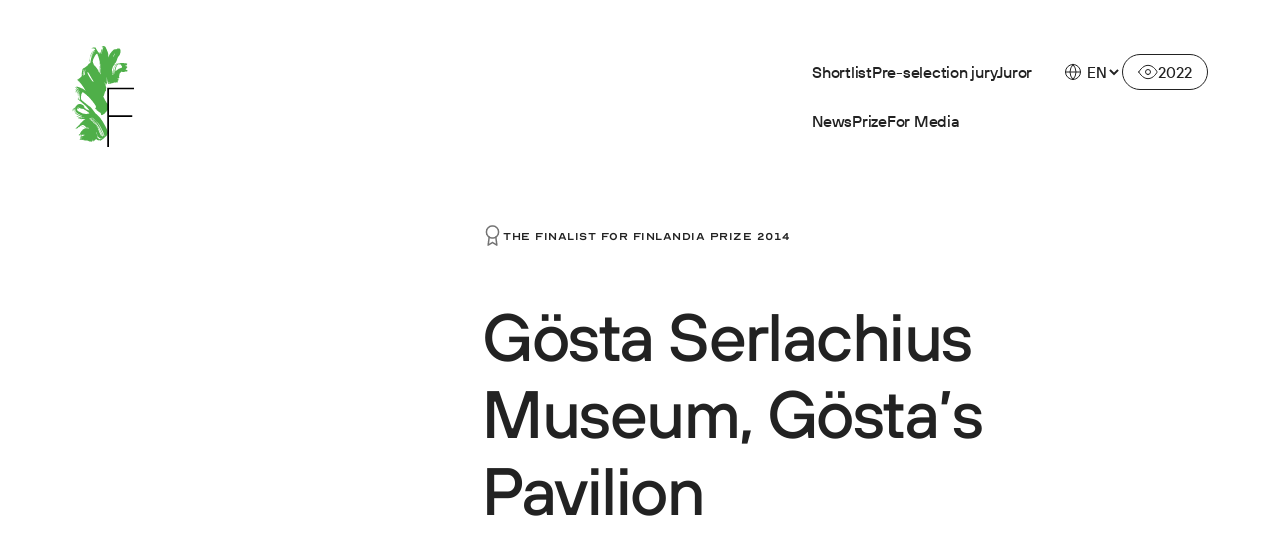

--- FILE ---
content_type: text/html; charset=UTF-8
request_url: https://www.arkkitehtuurinfinlandia.fi/en/2022/finalists/gosta-serlachius-museum-gostas-pavilion
body_size: 27116
content:
<!doctype html><html lang="en-GB"><head><meta charset="UTF-8"><meta name="viewport" content="width=device-width, initial-scale=1"><link rel="profile" href="http://gmpg.org/xfn/11"><meta name='robots' content='index, follow, max-image-preview:large, max-snippet:-1, max-video-preview:-1' /> <script>window.koko_analytics = {"url":"https:\/\/www.arkkitehtuurinfinlandia.fi\/wp\/wp-admin\/admin-ajax.php?action=koko_analytics_collect","site_url":"https:\/\/www.arkkitehtuurinfinlandia.fi","post_id":717,"path":"\/en\/2022\/finalists\/gosta-serlachius-museum-gostas-pavilion","method":"cookie","use_cookie":true};</script> <link rel="alternate" href="https://www.arkkitehtuurinfinlandia.fi/ehdokkaat/serlachius-museo-gosta-gostan-paviljonki" hreflang="fi" /><link rel="alternate" href="https://www.arkkitehtuurinfinlandia.fi/en/finalists/gosta-serlachius-museum-gostas-pavilion" hreflang="en" /><link media="all" href="https://www.arkkitehtuurinfinlandia.fi/content/cache/autoptimize/css/autoptimize_1bbcc687a3c9450384893a9019cc1e76.css" rel="stylesheet"><title>Gösta Serlachius Museum, Gösta’s Pavilion - Finlandia Prize for Architecture</title><link rel="canonical" href="https://www.arkkitehtuurinfinlandia.fi/en/finalists/gosta-serlachius-museum-gostas-pavilion" /><meta property="og:locale" content="en_GB" /><meta property="og:locale:alternate" content="fi_FI" /><meta property="og:type" content="article" /><meta property="og:title" content="Gösta Serlachius Museum, Gösta’s Pavilion - Finlandia Prize for Architecture" /><meta property="og:url" content="https://www.arkkitehtuurinfinlandia.fi/en/finalists/gosta-serlachius-museum-gostas-pavilion" /><meta property="og:site_name" content="Finlandia Prize for Architecture" /><meta property="article:modified_time" content="2023-06-14T10:18:23+00:00" /><meta property="og:image" content="https://arkkitehtuurinfinlandia2023.vaiheessa.fi/media/gostan_paviljonki_4.jpeg" /><meta property="og:image:width" content="2000" /><meta property="og:image:height" content="1333" /><meta property="og:image:type" content="image/jpeg" /><meta name="twitter:card" content="summary_large_image" /> <script type="application/ld+json" class="yoast-schema-graph">{"@context":"https://schema.org","@graph":[{"@type":"WebPage","@id":"https://www.arkkitehtuurinfinlandia.fi/en/finalists/gosta-serlachius-museum-gostas-pavilion","url":"https://www.arkkitehtuurinfinlandia.fi/en/finalists/gosta-serlachius-museum-gostas-pavilion","name":"Gösta Serlachius Museum, Gösta’s Pavilion - Finlandia Prize for Architecture","isPartOf":{"@id":"https://www.arkkitehtuurinfinlandia.fi/en/#website"},"primaryImageOfPage":{"@id":"https://www.arkkitehtuurinfinlandia.fi/en/finalists/gosta-serlachius-museum-gostas-pavilion#primaryimage"},"image":{"@id":"https://www.arkkitehtuurinfinlandia.fi/en/finalists/gosta-serlachius-museum-gostas-pavilion#primaryimage"},"thumbnailUrl":"https://www.arkkitehtuurinfinlandia.fi/media/gostan_paviljonki_4.jpeg","datePublished":"2023-06-01T07:40:59+00:00","dateModified":"2023-06-14T10:18:23+00:00","breadcrumb":{"@id":"https://www.arkkitehtuurinfinlandia.fi/en/finalists/gosta-serlachius-museum-gostas-pavilion#breadcrumb"},"inLanguage":"en-GB","potentialAction":[{"@type":"ReadAction","target":["https://www.arkkitehtuurinfinlandia.fi/en/finalists/gosta-serlachius-museum-gostas-pavilion"]}]},{"@type":"ImageObject","inLanguage":"en-GB","@id":"https://www.arkkitehtuurinfinlandia.fi/en/finalists/gosta-serlachius-museum-gostas-pavilion#primaryimage","url":"https://www.arkkitehtuurinfinlandia.fi/media/gostan_paviljonki_4.jpeg","contentUrl":"https://www.arkkitehtuurinfinlandia.fi/media/gostan_paviljonki_4.jpeg","width":2000,"height":1333,"caption":"Tuomas Uusheimo"},{"@type":"BreadcrumbList","@id":"https://www.arkkitehtuurinfinlandia.fi/en/finalists/gosta-serlachius-museum-gostas-pavilion#breadcrumb","itemListElement":[{"@type":"ListItem","position":1,"name":"Home","item":"https://www.arkkitehtuurinfinlandia.fi/en/"},{"@type":"ListItem","position":2,"name":"Finalists","item":"https://www.arkkitehtuurinfinlandia.fi/en/finalists"},{"@type":"ListItem","position":3,"name":"Gösta Serlachius Museum, Gösta’s Pavilion"}]},{"@type":"WebSite","@id":"https://www.arkkitehtuurinfinlandia.fi/en/#website","url":"https://www.arkkitehtuurinfinlandia.fi/en/","name":"Finlandia Prize for Architecture","description":"","potentialAction":[{"@type":"SearchAction","target":{"@type":"EntryPoint","urlTemplate":"https://www.arkkitehtuurinfinlandia.fi/en/?s={search_term_string}"},"query-input":{"@type":"PropertyValueSpecification","valueRequired":true,"valueName":"search_term_string"}}],"inLanguage":"en-GB"}]}</script> <link rel='dns-prefetch' href='//www.arkkitehtuurinfinlandia.fi' /><link rel="alternate" type="application/rss+xml" title="Finlandia Prize for Architecture &raquo; Feed" href="https://www.arkkitehtuurinfinlandia.fi/en/feed" /><link rel="alternate" type="application/rss+xml" title="Finlandia Prize for Architecture &raquo; Comments Feed" href="https://www.arkkitehtuurinfinlandia.fi/en/comments/feed" /><link rel="alternate" title="oEmbed (JSON)" type="application/json+oembed" href="https://www.arkkitehtuurinfinlandia.fi/wp-json/oembed/1.0/embed?url=https%3A%2F%2Fwww.arkkitehtuurinfinlandia.fi%2Fen%2Ffinalists%2Fgosta-serlachius-museum-gostas-pavilion" /><link rel="alternate" title="oEmbed (XML)" type="text/xml+oembed" href="https://www.arkkitehtuurinfinlandia.fi/wp-json/oembed/1.0/embed?url=https%3A%2F%2Fwww.arkkitehtuurinfinlandia.fi%2Fen%2Ffinalists%2Fgosta-serlachius-museum-gostas-pavilion&#038;format=xml" /><style id='wp-img-auto-sizes-contain-inline-css'>img:is([sizes=auto i],[sizes^="auto," i]){contain-intrinsic-size:3000px 1500px}</style><style id='wp-block-library-inline-css'>:root{--wp-block-synced-color:#7a00df;--wp-block-synced-color--rgb:122,0,223;--wp-bound-block-color:var(--wp-block-synced-color);--wp-editor-canvas-background:#ddd;--wp-admin-theme-color:#007cba;--wp-admin-theme-color--rgb:0,124,186;--wp-admin-theme-color-darker-10:#006ba1;--wp-admin-theme-color-darker-10--rgb:0,107,160.5;--wp-admin-theme-color-darker-20:#005a87;--wp-admin-theme-color-darker-20--rgb:0,90,135;--wp-admin-border-width-focus:2px}@media (min-resolution:192dpi){:root{--wp-admin-border-width-focus:1.5px}}.wp-element-button{cursor:pointer}:root .has-very-light-gray-background-color{background-color:#eee}:root .has-very-dark-gray-background-color{background-color:#313131}:root .has-very-light-gray-color{color:#eee}:root .has-very-dark-gray-color{color:#313131}:root .has-vivid-green-cyan-to-vivid-cyan-blue-gradient-background{background:linear-gradient(135deg,#00d084,#0693e3)}:root .has-purple-crush-gradient-background{background:linear-gradient(135deg,#34e2e4,#4721fb 50%,#ab1dfe)}:root .has-hazy-dawn-gradient-background{background:linear-gradient(135deg,#faaca8,#dad0ec)}:root .has-subdued-olive-gradient-background{background:linear-gradient(135deg,#fafae1,#67a671)}:root .has-atomic-cream-gradient-background{background:linear-gradient(135deg,#fdd79a,#004a59)}:root .has-nightshade-gradient-background{background:linear-gradient(135deg,#330968,#31cdcf)}:root .has-midnight-gradient-background{background:linear-gradient(135deg,#020381,#2874fc)}:root{--wp--preset--font-size--normal:16px;--wp--preset--font-size--huge:42px}.has-regular-font-size{font-size:1em}.has-larger-font-size{font-size:2.625em}.has-normal-font-size{font-size:var(--wp--preset--font-size--normal)}.has-huge-font-size{font-size:var(--wp--preset--font-size--huge)}.has-text-align-center{text-align:center}.has-text-align-left{text-align:left}.has-text-align-right{text-align:right}.has-fit-text{white-space:nowrap!important}#end-resizable-editor-section{display:none}.aligncenter{clear:both}.items-justified-left{justify-content:flex-start}.items-justified-center{justify-content:center}.items-justified-right{justify-content:flex-end}.items-justified-space-between{justify-content:space-between}.screen-reader-text{border:0;clip-path:inset(50%);height:1px;margin:-1px;overflow:hidden;padding:0;position:absolute;width:1px;word-wrap:normal!important}.screen-reader-text:focus{background-color:#ddd;clip-path:none;color:#444;display:block;font-size:1em;height:auto;left:5px;line-height:normal;padding:15px 23px 14px;text-decoration:none;top:5px;width:auto;z-index:100000}html :where(.has-border-color){border-style:solid}html :where([style*=border-top-color]){border-top-style:solid}html :where([style*=border-right-color]){border-right-style:solid}html :where([style*=border-bottom-color]){border-bottom-style:solid}html :where([style*=border-left-color]){border-left-style:solid}html :where([style*=border-width]){border-style:solid}html :where([style*=border-top-width]){border-top-style:solid}html :where([style*=border-right-width]){border-right-style:solid}html :where([style*=border-bottom-width]){border-bottom-style:solid}html :where([style*=border-left-width]){border-left-style:solid}html :where(img[class*=wp-image-]){height:auto;max-width:100%}:where(figure){margin:0 0 1em}html :where(.is-position-sticky){--wp-admin--admin-bar--position-offset:var(--wp-admin--admin-bar--height,0px)}@media screen and (max-width:600px){html :where(.is-position-sticky){--wp-admin--admin-bar--position-offset:0px}}</style><style id='global-styles-inline-css'>:root{--wp--preset--aspect-ratio--square:1;--wp--preset--aspect-ratio--4-3:4/3;--wp--preset--aspect-ratio--3-4:3/4;--wp--preset--aspect-ratio--3-2:3/2;--wp--preset--aspect-ratio--2-3:2/3;--wp--preset--aspect-ratio--16-9:16/9;--wp--preset--aspect-ratio--9-16:9/16;--wp--preset--color--black:#000;--wp--preset--color--cyan-bluish-gray:#abb8c3;--wp--preset--color--white:#fff;--wp--preset--color--pale-pink:#f78da7;--wp--preset--color--vivid-red:#cf2e2e;--wp--preset--color--luminous-vivid-orange:#ff6900;--wp--preset--color--luminous-vivid-amber:#fcb900;--wp--preset--color--light-green-cyan:#7bdcb5;--wp--preset--color--vivid-green-cyan:#00d084;--wp--preset--color--pale-cyan-blue:#8ed1fc;--wp--preset--color--vivid-cyan-blue:#0693e3;--wp--preset--color--vivid-purple:#9b51e0;--wp--preset--gradient--vivid-cyan-blue-to-vivid-purple:linear-gradient(135deg,#0693e3 0%,#9b51e0 100%);--wp--preset--gradient--light-green-cyan-to-vivid-green-cyan:linear-gradient(135deg,#7adcb4 0%,#00d082 100%);--wp--preset--gradient--luminous-vivid-amber-to-luminous-vivid-orange:linear-gradient(135deg,#fcb900 0%,#ff6900 100%);--wp--preset--gradient--luminous-vivid-orange-to-vivid-red:linear-gradient(135deg,#ff6900 0%,#cf2e2e 100%);--wp--preset--gradient--very-light-gray-to-cyan-bluish-gray:linear-gradient(135deg,#eee 0%,#a9b8c3 100%);--wp--preset--gradient--cool-to-warm-spectrum:linear-gradient(135deg,#4aeadc 0%,#9778d1 20%,#cf2aba 40%,#ee2c82 60%,#fb6962 80%,#fef84c 100%);--wp--preset--gradient--blush-light-purple:linear-gradient(135deg,#ffceec 0%,#9896f0 100%);--wp--preset--gradient--blush-bordeaux:linear-gradient(135deg,#fecda5 0%,#fe2d2d 50%,#6b003e 100%);--wp--preset--gradient--luminous-dusk:linear-gradient(135deg,#ffcb70 0%,#c751c0 50%,#4158d0 100%);--wp--preset--gradient--pale-ocean:linear-gradient(135deg,#fff5cb 0%,#b6e3d4 50%,#33a7b5 100%);--wp--preset--gradient--electric-grass:linear-gradient(135deg,#caf880 0%,#71ce7e 100%);--wp--preset--gradient--midnight:linear-gradient(135deg,#020381 0%,#2874fc 100%);--wp--preset--font-size--small:13px;--wp--preset--font-size--medium:20px;--wp--preset--font-size--large:36px;--wp--preset--font-size--x-large:42px;--wp--preset--spacing--20:.44rem;--wp--preset--spacing--30:.67rem;--wp--preset--spacing--40:1rem;--wp--preset--spacing--50:1.5rem;--wp--preset--spacing--60:2.25rem;--wp--preset--spacing--70:3.38rem;--wp--preset--spacing--80:5.06rem;--wp--preset--shadow--natural:6px 6px 9px rgba(0,0,0,.2);--wp--preset--shadow--deep:12px 12px 50px rgba(0,0,0,.4);--wp--preset--shadow--sharp:6px 6px 0px rgba(0,0,0,.2);--wp--preset--shadow--outlined:6px 6px 0px -3px #fff,6px 6px #000;--wp--preset--shadow--crisp:6px 6px 0px #000}:where(.is-layout-flex){gap:.5em}:where(.is-layout-grid){gap:.5em}body .is-layout-flex{display:flex}.is-layout-flex{flex-wrap:wrap;align-items:center}.is-layout-flex>:is(*,div){margin:0}body .is-layout-grid{display:grid}.is-layout-grid>:is(*,div){margin:0}:where(.wp-block-columns.is-layout-flex){gap:2em}:where(.wp-block-columns.is-layout-grid){gap:2em}:where(.wp-block-post-template.is-layout-flex){gap:1.25em}:where(.wp-block-post-template.is-layout-grid){gap:1.25em}.has-black-color{color:var(--wp--preset--color--black) !important}.has-cyan-bluish-gray-color{color:var(--wp--preset--color--cyan-bluish-gray) !important}.has-white-color{color:var(--wp--preset--color--white) !important}.has-pale-pink-color{color:var(--wp--preset--color--pale-pink) !important}.has-vivid-red-color{color:var(--wp--preset--color--vivid-red) !important}.has-luminous-vivid-orange-color{color:var(--wp--preset--color--luminous-vivid-orange) !important}.has-luminous-vivid-amber-color{color:var(--wp--preset--color--luminous-vivid-amber) !important}.has-light-green-cyan-color{color:var(--wp--preset--color--light-green-cyan) !important}.has-vivid-green-cyan-color{color:var(--wp--preset--color--vivid-green-cyan) !important}.has-pale-cyan-blue-color{color:var(--wp--preset--color--pale-cyan-blue) !important}.has-vivid-cyan-blue-color{color:var(--wp--preset--color--vivid-cyan-blue) !important}.has-vivid-purple-color{color:var(--wp--preset--color--vivid-purple) !important}.has-black-background-color{background-color:var(--wp--preset--color--black) !important}.has-cyan-bluish-gray-background-color{background-color:var(--wp--preset--color--cyan-bluish-gray) !important}.has-white-background-color{background-color:var(--wp--preset--color--white) !important}.has-pale-pink-background-color{background-color:var(--wp--preset--color--pale-pink) !important}.has-vivid-red-background-color{background-color:var(--wp--preset--color--vivid-red) !important}.has-luminous-vivid-orange-background-color{background-color:var(--wp--preset--color--luminous-vivid-orange) !important}.has-luminous-vivid-amber-background-color{background-color:var(--wp--preset--color--luminous-vivid-amber) !important}.has-light-green-cyan-background-color{background-color:var(--wp--preset--color--light-green-cyan) !important}.has-vivid-green-cyan-background-color{background-color:var(--wp--preset--color--vivid-green-cyan) !important}.has-pale-cyan-blue-background-color{background-color:var(--wp--preset--color--pale-cyan-blue) !important}.has-vivid-cyan-blue-background-color{background-color:var(--wp--preset--color--vivid-cyan-blue) !important}.has-vivid-purple-background-color{background-color:var(--wp--preset--color--vivid-purple) !important}.has-black-border-color{border-color:var(--wp--preset--color--black) !important}.has-cyan-bluish-gray-border-color{border-color:var(--wp--preset--color--cyan-bluish-gray) !important}.has-white-border-color{border-color:var(--wp--preset--color--white) !important}.has-pale-pink-border-color{border-color:var(--wp--preset--color--pale-pink) !important}.has-vivid-red-border-color{border-color:var(--wp--preset--color--vivid-red) !important}.has-luminous-vivid-orange-border-color{border-color:var(--wp--preset--color--luminous-vivid-orange) !important}.has-luminous-vivid-amber-border-color{border-color:var(--wp--preset--color--luminous-vivid-amber) !important}.has-light-green-cyan-border-color{border-color:var(--wp--preset--color--light-green-cyan) !important}.has-vivid-green-cyan-border-color{border-color:var(--wp--preset--color--vivid-green-cyan) !important}.has-pale-cyan-blue-border-color{border-color:var(--wp--preset--color--pale-cyan-blue) !important}.has-vivid-cyan-blue-border-color{border-color:var(--wp--preset--color--vivid-cyan-blue) !important}.has-vivid-purple-border-color{border-color:var(--wp--preset--color--vivid-purple) !important}.has-vivid-cyan-blue-to-vivid-purple-gradient-background{background:var(--wp--preset--gradient--vivid-cyan-blue-to-vivid-purple) !important}.has-light-green-cyan-to-vivid-green-cyan-gradient-background{background:var(--wp--preset--gradient--light-green-cyan-to-vivid-green-cyan) !important}.has-luminous-vivid-amber-to-luminous-vivid-orange-gradient-background{background:var(--wp--preset--gradient--luminous-vivid-amber-to-luminous-vivid-orange) !important}.has-luminous-vivid-orange-to-vivid-red-gradient-background{background:var(--wp--preset--gradient--luminous-vivid-orange-to-vivid-red) !important}.has-very-light-gray-to-cyan-bluish-gray-gradient-background{background:var(--wp--preset--gradient--very-light-gray-to-cyan-bluish-gray) !important}.has-cool-to-warm-spectrum-gradient-background{background:var(--wp--preset--gradient--cool-to-warm-spectrum) !important}.has-blush-light-purple-gradient-background{background:var(--wp--preset--gradient--blush-light-purple) !important}.has-blush-bordeaux-gradient-background{background:var(--wp--preset--gradient--blush-bordeaux) !important}.has-luminous-dusk-gradient-background{background:var(--wp--preset--gradient--luminous-dusk) !important}.has-pale-ocean-gradient-background{background:var(--wp--preset--gradient--pale-ocean) !important}.has-electric-grass-gradient-background{background:var(--wp--preset--gradient--electric-grass) !important}.has-midnight-gradient-background{background:var(--wp--preset--gradient--midnight) !important}.has-small-font-size{font-size:var(--wp--preset--font-size--small) !important}.has-medium-font-size{font-size:var(--wp--preset--font-size--medium) !important}.has-large-font-size{font-size:var(--wp--preset--font-size--large) !important}.has-x-large-font-size{font-size:var(--wp--preset--font-size--x-large) !important}</style><style id='classic-theme-styles-inline-css'>/*! This file is auto-generated */
.wp-block-button__link{color:#fff;background-color:#32373c;border-radius:9999px;box-shadow:none;text-decoration:none;padding:calc(.667em + 2px) calc(1.333em + 2px);font-size:1.125em}.wp-block-file__button{background:#32373c;color:#fff;text-decoration:none}</style> <script id="arkkitehtuurinfinlandia2023_legacy-js-before">var supportsES6 = (function () {
  try {
    new Function("(a = 0) => a");
    return true;
  } catch (err) {
    return false;
  }
  }());
  var legacyScript ="https://www.arkkitehtuurinfinlandia.fi/content/themes/arkkitehtuurinfinlandia2023/js/prod/legacy.js";
  if (!supportsES6) {
    var script = document.createElement("script");
    script.src = legacyScript;
    document.head.appendChild(script);
  }
//# sourceURL=arkkitehtuurinfinlandia2023_legacy-js-before</script> <link rel="https://api.w.org/" href="https://www.arkkitehtuurinfinlandia.fi/wp-json/" /><link rel="EditURI" type="application/rsd+xml" title="RSD" href="https://www.arkkitehtuurinfinlandia.fi/wp/xmlrpc.php?rsd" /><meta name="generator" content="WordPress 6.9" /><link rel='shortlink' href='https://www.arkkitehtuurinfinlandia.fi/?p=717' /><style>#wp-admin-bar-year-is-draft>div{background-color:blue !important}</style><link rel="icon" href="https://www.arkkitehtuurinfinlandia.fi/media/cropped-favicon-32x32.png" sizes="32x32" /><link rel="icon" href="https://www.arkkitehtuurinfinlandia.fi/media/cropped-favicon-192x192.png" sizes="192x192" /><link rel="apple-touch-icon" href="https://www.arkkitehtuurinfinlandia.fi/media/cropped-favicon-180x180.png" /><meta name="msapplication-TileImage" content="https://www.arkkitehtuurinfinlandia.fi/media/cropped-favicon-270x270.png" /></head><body class="wp-singular candidate-template-default single single-candidate postid-717 wp-theme-arkkitehtuurinfinlandia2023"> <a class="skip-link screen-reader-text js-trigger" href="#content">Skip to content</a><div id="page" class="site"><header class="site-header"><div class="site-branding"><p class="site-title"> <a href="https://www.arkkitehtuurinfinlandia.fi/en/2022" rel="home"> <span class="screen-reader-text">Finlandia Prize for Architecture</span> <svg width="79" height="129" viewBox="0 0 79 129" fill="none" xmlns="http://www.w3.org/2000/svg"><g clip-path="url(#prefix__clip0_600_1692)"><path d="M10.501 58.437c-.13.187-.306.356-.388.562-.407 1.032-.52 2.118-.518 3.218 0 .51.01 1.023.014 1.534 0 .157.013.325-.228.426-.082-.801-.16-1.575-.236-2.349l-.074-.005c-.019.136-.046.271-.06.41-.054.556-.103 1.113-.162 1.667-.006.062-.054.122-.12.26-.048-.149-.095-.222-.095-.293.009-.445.033-.89.038-1.338 0-.16-.043-.323-.038-.484.02-.472.066-.944.08-1.417.018-.703.346-1.317.55-1.968.057-.18.117-.356.17-.532.014-.044.028-.109.006-.142-.168-.236-.054-.42.093-.605.019-.025.024-.063.051-.139-.325.199-.445.51-.591.78-.266.491-.494 1.004-.728 1.512-.295.644-.393 1.333-.477 2.026-.008.073-.003.151-.027.22-.036.108-.19.13-.234.03-.092-.213-.23-.413-.184-.669.116-.66.214-1.322.388-1.97.198-.74.44-1.456.83-2.11.177-.3.41-.563.616-.84.054-.073.111-.146.22-.29-.307.079-.429.258-.546.418-.388.538-.754 1.092-.976 1.716-.193.538-.342 1.089-.51 1.635-.02.057-.033.16-.063.165-.288.052-.282.337-.415.543-.12-.114-.125-.239-.122-.353.01-.537.087-1.072.301-1.564.285-.648.573-1.303.93-1.911.307-.524.7-1.002 1.222-1.404-.084 0-.19-.038-.253 0-.181.103-.382.207-.515.361-.34.397-.649.82-.966 1.239-.084.11-.076.116-.29.168.046-.45.46-.684.594-1.154-.605.627-.985 1.314-1.37 1.968a61.331 61.331 0 01-.546-.027l.049-.486c-.494.684-.55 1.464-.69 2.208-.333-.009-.406-.08-.417-.35-.022-.468.106-.913.22-1.358.217-.85.55-1.656 1.052-2.376.24-.345.535-.66.847-.94.28-.25.619-.434.944-.656-.355-.172-.743-.31-1.12-.13-.296.138-.554.374-.795.602-.608.573-.915 1.325-1.18 2.096-.09.258-.088.258-.334.383-.011-.364.1-.692.2-1.013.147-.475.304-.95.6-1.363.1-.141.206-.28.312-.418.092-.122.252-.209.157-.413-.016-.032.068-.157.112-.16.192-.016.176-.166.238-.326-.477.133-.808.446-1.21.774-.005-.347.18-.489.34-.627.168-.144.366-.255.556-.372.187-.117.382-.22.597-.342-.437-.163-.817-.076-1.145.182-.231.182-.421.418-.63.632-.098.104-.165.253-.366.231-.008-.051-.033-.106-.017-.144.329-.828.758-1.357 1.762-1.436.23-.019.472.024.7.07.656.13 1.31.267 1.953.481.377.125.757.236 1.118.402.18.081.353.18.53.272.339.184.705.295 1.063.434.624.244 1.226.546 1.843.815.214.095.46.13.65.255.584.377 1.154.779 1.721 1.184.508.36 1.001.74 1.5 1.11.028.019.066.022.142.043-.036-.122-.046-.22-.09-.301-.209-.38-.42-.76-.646-1.132-.418-.69-.838-1.38-1.27-2.061a55.324 55.324 0 00-1.207-1.84c-.64-.921-1.3-1.828-1.956-2.738-.093-.13-.234-.225-.332-.353-.29-.372-.567-.752-.854-1.126-.136-.177-.28-.35-.426-.519-.37-.42-.741-.839-1.11-1.26-.033-.038-.06-.084-.1-.108-.405-.253-.722-.584-1.034-.95-.334-.392-.79-.674-1.194-1.002-.163-.134-.329-.264-.508-.408.055-.07.093-.157.125-.155.16.011.266-.062.394-.146.086-.057.266-.03.377.016.393.169.719.443 1.023.741.06.057.127.104.214.136a.718.718 0 00-.347-.475c-.212-.133-.418-.258-.437-.56-.005-.075-.166-.176-.271-.2-.141-.033-.296-.003-.445-.006-.093 0-.185-.01-.277-.013-.03-.182.06-.247.179-.264.244-.032.494-.049.738-.078.092-.011.182-.044.269-.074.032-.01.057-.065.086-.065.264-.008.443-.17.646-.315.459-.317.942-.602 1.411-.904.057-.035.122-.106.128-.166.021-.222.168-.295.339-.399.252-.149.47-.353.7-.537.027-.022.065-.068.057-.087-.114-.293.147-.323.296-.426a.72.72 0 01.195-.106c.434-.144.532-.492.524-.885-.011-.448-.057-.896-.076-1.344-.038-.962.052-1.914.239-2.86.157-.792.287-1.588.434-2.383.12-.65.217-1.303.38-1.939.065-.25.247-.491.434-.679.206-.209.477-.355.724-.52.207-.14.41-.28.63-.395.184-.097.388-.16.58-.247.101-.043.201-.095.29-.157.348-.236.693-.478 1.04-.72.03-.021.073-.032.092-.06.242-.328.57-.545.958-.708-.038-.103-.065-.176-.092-.258.04-.019.073-.052.103-.049.174.008.35.008.518.04.163.034.315.012.416-.102.187-.212.355-.443.518-.674.15-.211.266-.448.423-.654.402-.521.817-1.032 1.227-1.548.038-.049.076-.103.125-.135.336-.231.67-.467 1.02-.676.165-.1.366-.144.55-.218.123-.049.245-.103.343-.144-.283-.86-.513-1.696-.747-2.53a7.741 7.741 0 01-.266-2.444c.011-.209.052-.42.1-.624.017-.07.09-.128.212-.174.022.494.011.994.074 1.485.065.503.176 1.005.309 1.494.13.48.315.945.48 1.414.171.48.375.942.774 1.322-.011-.11-.014-.225-.036-.334-.2-.944-.29-1.9-.23-2.861.032-.494.143-.983.241-1.47.098-.485.215-.968.34-1.452.279-1.075.632-2.126 1.096-3.136.16-.35.328-.7.483-1.053.371-.855.971-1.561 1.503-2.313.36-.513.779-.978 1.302-1.328.299-.2.616-.37.92-.61-.116.024-.244.024-.344.078-.45.244-.882.505-1.251.871a14.764 14.764 0 00-1.471 1.692c-.491.665-.847 1.406-1.186 2.158a62.06 62.06 0 00-.66 1.507c-.07.166-.186.212-.384.255.06-.244.108-.442.16-.64.062-.228.116-.456.195-.679.098-.28.203-.56.326-.83.22-.487.45-.967.686-1.445.304-.614.613-1.236 1.072-1.743.342-.38.616-.848 1.12-1.07.144-.063.237-.185.125-.375l.852-.464c-.005-.025-.013-.049-.019-.07-.127.016-.26.01-.38.048-.61.21-1.24.386-1.76.788-.35.271-.69.548-.92.95-.42.733-.89 1.439-1.316 2.17-.15.254-.228.55-.334.827-.328.861-.657 1.722-.974 2.585-.087.234-.125.483-.204.717-.068.2-.1.434-.399.546-.008-.125-.027-.204-.013-.277.298-1.48.743-2.914 1.362-4.288.236-.52.559-1.001.779-1.528.255-.611.694-1.08 1.093-1.586.188-.236.407-.431.733-.537.345-.114.637-.38.952-.579-.043-.084-.12-.168-.114-.247.006-.062.098-.144.169-.176.35-.158.705-.299 1.058-.448.054-.025.103-.057.157-.087.16-.087.065-.282.155-.386.076-.086.233-.084.209-.28-.011-.094.127-.206.233-.36-.187-.315-.52-.573-.876-.79-.812-.495-1.66-.56-2.535-.163a2.857 2.857 0 01-.382.149c-.044.014-.133-.022-.15-.057-.016-.038.014-.136.05-.155.273-.144.545-.312.838-.404.347-.112.713-.199 1.096-.125a.93.93 0 00-.708-.177c-.6.098-1.208.171-1.731.524-.06.041-.177-.002-.266-.008.03-.084.038-.193.095-.252.241-.258.591-.307.9-.421.798-.296.926-.31 1.745-.141.285.06.551.217.825.33.055.023.103.052.198.101-.024-.19-.14-.271-.23-.358-.329-.323-.652-.646-1.14-.733-.269-.046-.399-.207-.326-.32.12-.182.304-.106.44-.047.396.174.852.171 1.213.451.274.215.578.386.939.624-.106-.176-.163-.312-.255-.418-.109-.125-.163-.236-.063-.418.068.038.13.055.169.095.398.427.797.856 1.093 1.366.423.733.852 1.463 1.275 2.196.13.226.236.47.377.687.426.657.855 1.315 1.303 1.958.133.19.334.331.497.5.61.635 1.218 1.273 1.828 1.908.014.014.044.011.12.025-.04-.144-.065-.272-.111-.391-.098-.242-.19-.489-.318-.717-.203-.37-.117-.782-.198-1.168-.014-.062.027-.152.07-.206.06-.068.147-.114.223-.168.049.076.122.146.147.23.227.79.523 1.55.925 2.27.016.03.04.057.09.066-.068-.22-.144-.438-.201-.663-.147-.576-.285-1.151-.424-1.727-.008-.035-.019-.078-.005-.111.024-.065.068-.18.095-.177.073.009.179.047.206.104.092.203.155.418.23.63l.294.784c.217-.054.32.038.39.234.112.304.253.594.389.887a.86.86 0 00.162.242 2.703 2.703 0 00-.157-1.037c-.117-.323-.176-.668-.266-1.002-.038-.144-.095-.282-.125-.429a12.19 12.19 0 01-.244-2.367c0-.223.03-.448.052-.671a.309.309 0 01.067-.168c.036-.041.106-.085.152-.08.05.006.106.066.125.115.025.068.017.147.025.22.051.53.065 1.067.162 1.588.076.405.258.79.454 1.168-.055-.288-.114-.579-.163-.866-.05-.291-.117-.584-.122-.877-.008-.519-.087-1.048.114-1.553.03-.08.019-.172.032-.258.03-.171.095-.266.304-.215.095.025.217-.051.337-.087.314.117.44.348.369.695-.017.082.01.169.016.256.022.317.182.621.079.953-.011.032.005.073.013.11.117.498.23.995.361 1.486.035.133.12.252.212.367.095-.451.016-.888-.022-1.323-.057-.63-.144-1.257-.2-1.89-.052-.578-.009-1.167-.134-1.737-.146-.66-.456-1.208-1.09-1.52-.125-.063-.234-.155-.34-.229.082-.19.196-.182.307-.146.561.176 1.01.483 1.215 1.064.112.312.218.625.383.94.014-.104.005-.215.049-.302.038-.073.138-.117.236-.195-.046-.546-.236-1.01-.8-1.252a1.356 1.356 0 01-.294-.166c-.065-.049-.162-.157-.146-.192.1-.22-.052-.372-.136-.562.264-.11.491-.24.782-.117.163.07.344.155.534.027.046-.03.141.005.212.019.28.057.556.128.836.171.852.128 1.511.53 1.872 1.336.16.358.396.7.347 1.13-.008.062.038.165.09.19.48.236.627.694.738 1.15.114.478.336.907.513 1.358.114.288.217.581.336.866.117.274.258.538.375.812.23.549.442 1.1.616 1.673.163.54.157 1.07.181 1.615.036.78.106 1.558.152 2.338.022.36.014.722.036 1.08.01.19.06.38.092.568l.09.005c.119-.336.26-.665.352-1.007.337-1.246.996-2.324 1.685-3.397.312-.483.684-.915 1.018-1.376a14.733 14.733 0 011.785-2.047c.497-.47.934-1.002 1.409-1.496.127-.13.29-.231.445-.332.673-.423 1.413-.589 2.203-.567.312.008.624.01.933-.011.26-.019.502-.09.698-.307.388-.431.917-.584 1.47-.649.644-.078 1.284-.016 1.924.055.478.051.768.323.953.73.149.326.29.66.412 1 .144.401.068.811.011 1.22-.024.17-.027.343-.03.514-.019.608.006 1.222-.065 1.825-.043.374-.241.727-.355 1.094-.133.426-.25.858-.378 1.287-.035.117-.09.23-.14.342-.066.133-.139.26-.207.39-.024.044-.032.101-.065.134-.42.424-.648 1-1.126 1.385-.215.173-.38.423-.53.665-.309.494-.577 1.02-.74 1.575-.155.534-.453.996-.632 1.51-.169.477-.258.982-.413 1.468a7.285 7.285 0 01-.393.967c-.214.448-.456.885-.684 1.327-.038.076-.111.174-.09.234.1.28-.094.415-.246.57-.199.2-.407.386-.66.532-.344.201-.589.502-.773.874-.109.22-.21.467-.434.633-.109.079-.26.204-.201.45.157-.083.296-.154.431-.23.736-.424 1.523-.73 2.326-1.005.502-.173 1.026-.225 1.547-.209.605.02 1.185-.13 1.78-.168.738-.046 1.373-.426 2.073-.597.238-.06.488-.117.732-.117.91 0 1.816.016 2.725.049.268.01.534.1.806.14.578.085 1.155.164 1.736.232.198.024.399.002.597.021.258.022.516.058.77.098.134.022.264.09.397.1.287.022.483.19.665.378.168.177.195.34.057.54a1.38 1.38 0 00-.25.801c-.003.37-.388.826-.73.904-.1.025-.22-.005-.323-.038-.13-.038-.25-.116-.38-.152-.236-.065-.407.085-.355.32.06.28.157.509.467.663.355.182.738.198 1.099.318.553.187.843.752.605 1.279-.052.116-.18.198-.272.296-.125.135-.266.258-.371.407-.158.223-.28.472-.435.698-.222.325-.504.58-.906.678-.043.011-.081.055-.155.104.055.087.087.182.155.239.277.233.556.464.85.673.138.098.309.16.474.214.253.087.467.218.649.419.125.135.274.252.426.36.225.16.298.438.038.652-.407.334-.836.549-1.387.549-.632 0-1.264.07-1.897.127a1.482 1.482 0 00-.534.158c-.442.228-.906.23-1.384.209-.396-.016-.792-.008-1.189-.008-.352 0-.691-.044-1.022-.182-.299-.125-.557-.087-.817.152-.752.692-1.3 1.542-1.892 2.36-.013.018-.035.04-.037.062-.044.627-.424 1.189-.35 1.838.035.326-.017.633-.114.95-.13.418-.307.869-.16 1.303.089.267.124.53.176.796.013.073.019.15.01.223-.089.811-.713 1.126-1.454.749a.58.58 0 00-.347-.033c-.117.022-.225.098-.345.155.03.307.084.565.426.679.144.049.264.18.386.285.13.114.247.244.377.358a.653.653 0 01.206.714.672.672 0 01-.586.457c-.6.06-.608.07-.524.651.035.247.046.494.079.741.073.557-.223.913-.64 1.211-.207.15-.424.169-.63.036a.872.872 0 00-.852-.084c-.057.024-.13.062-.176.043-.353-.141-.622.081-.92.187-.093.033-.196.082-.283.063a8.622 8.622 0 01-1.041-.266c-.171-.06-.285-.063-.38.095-.103.168-.226.287-.448.266-.073-.008-.157.068-.236.103-.079.038-.16.108-.236.103a1.372 1.372 0 00-.841.212c-.21.13-.421.26-.649.353-.2.084-.42.138-.638.16-.081.008-.217-.084-.26-.166-.141-.271-.407-.377-.665-.594.063.187.117.312.144.442.09.448-.144.72-.6.774-.358.044-.694.025-1.012-.15-.157-.083-.25-.007-.35.107-.173.198-.28.206-.396 0-.274-.484-.602-.95-.488-1.567.043-.239-.06-.48-.174-.738-.035.36-.103.681-.09.996.011.269.117.532.177.798.035.158.087.318.087.475 0 .329-.407.606-.695.465-.103-.052-.187-.201-.215-.32a7.112 7.112 0 01-.149-.96c-.024-.292-.046-.561-.339-.735-.087-.052-.138-.204-.157-.318-.038-.22-.033-.447-.06-.67-.122-1.073-.353-2.126-.518-3.19a2.753 2.753 0 01-.011-.668.474.474 0 00-.076-.345c-.084-.13-.163-.293-.16-.44.008-.434-.128-.834-.247-1.238-.057-.187-.111-.378-.185-.56.057.54.112 1.081.174 1.619.016.136.049.269.079.402.07.32.114.627-.02.953-.059.146-.021.342.009.507.076.43.16.853.04 1.29-.018.068-.005.15.003.223.033.32.044.63-.002.958-.05.345.035.72.11 1.07.082.388.104.757-.029 1.14-.046.133-.016.293-.033.44-.019.196-.035.394-.081.584-.016.07-.114.179-.168.176-.236-.016-.307.174-.437.293a2.98 2.98 0 01-.44.343c-.184.114-.3.065-.38-.128a.46.46 0 01-.04-.144c-.033-.75-.456-1.358-.733-2.017-.073-.174-.182-.329-.407-.361-.138.152-.111.33-.057.491.155.445.337.883.497 1.325.214.595.42 1.192.621 1.79.166.49.318.985.475 1.48.016.045.038.091.052.14.132.478.255.956.396 1.431.07.239.03.448-.12.633-.28.345-.36.717-.258 1.154.05.211.036.442.017.662-.046.53.09 1.067-.046 1.591-.03.12-.074.24-.114.356-.063.17-.177.266-.367.26-.32-.008-.504.155-.597.457-.168.548-.344 1.091-.518 1.637-.065.2-.144.396-.198.597-.155.576-.28 1.157-.453 1.727-.084.282-.25.538-.375.81-.065.143-.103.306-.187.439-.108.176-.247.337-.382.5-.08.092-.169.173-.285.293.415.792.83 1.57 1.229 2.354.488.964.969 1.936 1.446 2.908.193.393.361.795.69 1.102.062.06.127.13.154.209.15.459.42.847.692 1.235.15.215.32.41.483.614.054.068.122.125.174.195.48.666.963 1.325 1.432 1.996.207.296.416.597.565.923.116.255.14.549.206.826.114.483.092.947.198 1.433.063.277-.016.562.03.842.022.13.057.214-.06.242-.296.067-.182.287-.203.55-.027.332-.07.682-.212.975a4.254 4.254 0 00-.233.652 2.765 2.765 0 01-.25.616c-.157.27-.228.275-.513.152-.046-.019-.097-.06-.136-.049-.339.098-.713.112-.93.473-.32.532-.665 1.048-.996 1.572a.909.909 0 00-.09.204.451.451 0 01-.398.342c-.264.038-.446.2-.595.412-.092.133-.2.253-.304.378-.04.049-.11.081-.127.136-.198.651-.885.817-1.262 1.292-.141.18-.347.07-.494.111-.2.158-.412.304-.597.478-.133.125-.238.285-.347.437-.18.255-.255.29-.518.133-.364-.22-.692-.173-.994.098-.135.122-.26.168-.436.098-.074-.03-.169.008-.255.005-.199 0-.264-.108-.174-.296a.472.472 0 01.081-.125c.136-.152.163-.287 0-.453-.168-.171-.154-.37-.032-.581.19-.331.187-.445-.111-.622-.302-.176-.465-.445-.63-.72-.147-.246-.326-.428-.61-.512a.713.713 0 01-.302-.21c-.149-.162-.31-.274-.54-.29-.276-.022-.477-.155-.624-.41-.092-.163-.268-.28-.415-.407-.176-.152-.374-.283-.543-.443-.252-.236-.45-.538-.82-.622-.083-.019-.167-.046-.252-.049-.314-.013-.447-.114-.518-.412-.038-.158-.084-.318-.084-.475 0-.207-.103-.315-.26-.413-.242-.152-.475-.32-.711-.483a1.97 1.97 0 01-.608-.652 2.731 2.731 0 00-.366-.464c-.199-.215-.207-.405.043-.557.22-.133.464-.233.708-.317.247-.085.299-.136.28-.394a5.957 5.957 0 00-.513-1.98c-.234-.529-.603-.996-.917-1.487-.228-.356-.464-.706-.698-1.056-.13-.196-.266-.389-.399-.584-.236-.35-.464-.709-.708-1.051-.106-.15-.25-.271-.374-.41-.057-.065-.114-.13-.16-.2-.05-.072-.082-.156-.133-.224-.304-.404-.603-.817-.923-1.21-.369-.454-.76-.888-1.14-1.334-.436-.51-.925-.988-1.288-1.544-.29-.443-.733-.698-1.07-1.076-.23-.26-.434-.54-.64-.814-.084-.112-.146-.228-.31-.236-.254-.014-.393-.177-.51-.386-.146-.26-.311-.508-.466-.763-.087-.144-.2-.209-.372-.195-.087.005-.174-.02-.26-.02-.264-.002-.426-.143-.486-.385-.114-.478-.429-.804-.787-1.1-.125-.103-.26-.19-.442-.16-.068.011-.166.003-.21-.038-.382-.353-.753-.714-1.133-1.07a3.491 3.491 0 00-.315-.247c-.22-.16-.442-.315-.657-.477a4.297 4.297 0 01-.399-.337 1.968 1.968 0 00-.971-.522c-.079-.016-.15-.086-.214-.14-.359-.307-.633-.302-.92.051a6.444 6.444 0 00-1.08 1.903c-.152.421-.334.831-.375 1.285-.016.198-.019.399-.049.594-.043.272-.1.538-.16.806-.127.584-.236 1.168-.162 1.773a2.32 2.32 0 010 .598c-.09.695.084 1.338.404 1.938.344.652.754 1.257 1.376 1.692.44.307.873.624 1.288.961.378.307.709.665 1.088.967.565.45 1.16.863 1.732 1.303.434.334.854.687 1.278 1.032l.838.684c.453.369.901.741 1.362 1.102.163.128.361.212.532.334.445.318.858.692 1.33.956 1.08.6 1.769 1.58 2.534 2.487a55.865 55.865 0 011.82 2.267c.506.662.967 1.36 1.45 2.039.108.152.228.293.347.44.407.502.768 1.05 1.232 1.49.866.823 1.796 1.578 2.69 2.373.4.356.775.742 1.16 1.114.207.198.421.388.611.602.472.53.93 1.07 1.395 1.605.179.206.36.41.534.622.063.076.147.168.147.252 0 .46.296.766.562 1.067.48.543.911 1.119 1.337 1.703.624.86 1.126 1.792 1.631 2.723.635 1.17 1.284 2.335 1.927 3.5.371.676.765 1.341 1.115 2.031.298.589.543 1.205.822 1.802.185.394.404.774.58 1.173.115.258.169.543.27.809.054.15.16.277.22.424.11.274.23.548.3.834.125.515.201 1.042.326 1.555a2.5 2.5 0 010 1.143 6.875 6.875 0 01-.985 2.284c-.225.345-.399.719-.621 1.067a2.567 2.567 0 01-1.18.994c-.177.076-.329.214-.478.342-.225.195-.445.399-.657.61-.174.177-.35.356-.486.563a2.623 2.623 0 01-.697.716c-.282.204-.532.456-.825.644-.472.304-.928.622-1.332 1.015-.13.125-.32.188-.483.283-.16.095-.334.179-.475.298-.475.405-1.053.619-1.61.861a1.268 1.268 0 01-.724.06 12.033 12.033 0 01-1.427-.421c-.22-.076-.418-.217-.616-.342-.779-.489-1.552-.98-2.336-1.477-.348.377-.679.738-1.034 1.126l-.155-.222c-.016.011-.051.024-.068.051-.075.128-.154.256-.214.394-.176.407-.483.66-.917.733-.239.041-.296.242-.42.407-.524-.043-.76.305-.945.72-.046.106-.04.252-.233.293a1.477 1.477 0 01.043-.722c.103-.318.2-.641.28-.967.076-.32-.144-.852-.437-1.064-.204.747-.19 1.556-.747 2.267v-.841c-.122.298-.214.515-.298.735-.052.139-.13.204-.271.136-.111.139-.076.413-.367.35-.03-.005-.078.084-.124.128-.066.062-.136.122-.234.212-.184-.378.247-.646.063-.991-.112.092-.24.201-.348.011-.181.149-.233.32-.238.532-.009.26-.093.507-.372.689-.02-.092-.05-.157-.04-.217.01-.084.048-.165.07-.25.133-.505.116-.559-.274-.98-.055.038-.112.079-.147.101.008.211.03.404.016.594-.005.063-.114.174-.152.166-.22-.054-.477-.006-.64-.228a.83.83 0 00-.592-.353.508.508 0 01-.176-.054c-.624-.348-1.316-.519-1.983-.753-.616-.214-1.249-.206-1.886-.157-.532.041-1.056.057-1.593-.054-.548-.114-1.08-.275-1.623-.399-.811-.185-1.557-.598-2.401-.641-.386-.019-.77-.046-1.156-.03-.345.014-.69.076-1.034.125-.128.019-.225-.019-.271-.141-.036-.09-.055-.188-.079-.269.068-.147.28-.144.269-.345 0-.049.17-.122.27-.155.137-.046.283-.065.424-.095 0-.024 0-.051.003-.076-.098-.011-.198-.019-.296-.035-.22-.035-.271-.166-.125-.334a.777.777 0 01.204-.16c.087-.049.184-.074.274-.114.35-.155.7-.264 1.099-.188.155.03.334-.065.507-.103-.19-.475-.396-.605-.87-.597-.237.003-.476 0-.709-.03-.138-.016-.269-.081-.491-.152.152-.125.222-.22.312-.25.323-.108.467-.396.662-.63.054-.062.03-.209.008-.312-.1-.483-.211-.967-.317-1.447-.041-.182-.065-.369-.12-.546-.068-.22-.11-.432-.038-.66.014-.038-.016-.092-.024-.141-.399.163-.442.234-.453.614-.011.41-.033.817-.05 1.227-.004.13-.02.25-.251.247-.066-.548.054-1.102-.028-1.691l-.865.559c-.04-.141-.07-.236-.109-.369-.1.092-.2.163-.276.255-.08.095-.169.187-.272.076-.097-.106-.054-.231.06-.323.184-.147.369-.293.556-.44.304-.239.61-.472.91-.717.097-.081.235-.16.132-.339-.019-.033.046-.141.098-.174.334-.214.491-.546.608-.901.07-.212.11-.432.173-.647.033-.105.065-.222.13-.309.4-.524.758-1.086 1.306-1.48.247-.176.42-.41.575-.676.415-.714.98-1.279 1.731-1.651.301-.149.58-.342.882-.491.255-.125.527-.22.792-.318.277-.1.557-.19.858-.29-.215-.342-.527-.489-.812-.657-.363-.218-.756-.383-1.107-.619-.388-.261-.819-.416-1.242-.595-.516-.217-1.04-.415-1.539-.668-.317-.16-.591-.404-.917-.633-.138-.038-.328-.086-.608-.16-.209.106-.448.302-.458.663-.497.176-.711.529-.649 1.042.008.071.024.155 0 .215-.027.057-.103.125-.16.127-.052 0-.136-.067-.152-.122-.038-.116-.043-.244-.065-.366-.046-.258-.21-.321-.42-.171-.229.163-.47.29-.552.608-.06.228-.244.133-.385-.016-.103.119-.187.206-.263.301-.214.269-.415.551-.643.809-.128.144-.29.258-.448.372-.111.082-.296-.057-.301-.228 0-.109.032-.217.068-.41-.19.209-.323.364-.47.508-.087.084-.187.209-.287.214-.198.011-.28.131-.372.264-.15.209-.285.437-.592.567.03-.179.055-.312.076-.445a.451.451 0 00.185-.378c-.06.128-.12.258-.176.386-.266.038-.277.03-.258-.185.03-.336.163-.592.434-.825.548-.47 1.058-.986 1.576-1.491.437-.426.869-.858 1.295-1.295.173-.179.317-.385.494-.562.431-.429.876-.847 1.308-1.276.149-.147.274-.318.415-.475.157-.177.317-.35.474-.53.066-.073.163-.149.177-.233.073-.472.426-.747.773-.959.776-.475 1.438-1.072 2.04-1.742a19.692 19.692 0 011.789-1.744c.217-.187.399-.412.594-.621.193-.204.388-.378.711-.313.095.02.215-.076.337-.127-.112-.231-.275-.231-.43-.171-.379.144-.762.173-1.169.146-.29-.019-.588.084-.884.106-.223.016-.445-.016-.67-.024-.334-.008-.676-.068-.996-.008-.551.097-1.091.005-1.637.01-.173 0-.347-.03-.52-.035-.21-.008-.432.033-.535-.233-.016-.046-.125-.066-.193-.079-.814-.144-1.584-.432-2.358-.706a.558.558 0 01-.16-.092c-.024-.02-.035-.063-.057-.106.084-.15.206-.141.35-.112.367.077.733.15 1.102.201.23.033.47.014.703.038.594.063 1.186.142 1.777.21.296.035.594.062.89.086.043.003.092-.027.22-.07-.475-.109-.874-.196-1.27-.29-.301-.074-.61-.131-.901-.242-1.137-.44-2.268-.894-3.4-1.35-.263-.106-.51-.244-.765-.369-.044-.022-.106-.04-.125-.079-.054-.103-.146-.233-.12-.32.047-.141.188-.052.291-.025 1.161.326 2.33.628 3.481.994.692.22 1.39.397 2.1.521.912.16 1.832.201 2.755.085.111-.014.225-.008.336-.017.223-.019.445-.043.657-.222-.342-.114-.668-.074-.985-.1-.532-.047-1.064-.09-1.59-.161-.274-.035-.318-.12-.31-.4-.488-.176-.987-.333-1.47-.531a35.867 35.867 0 01-2.014-.888 65.36 65.36 0 01-2.453-1.27c-.735-.394-1.476-.79-2.048-1.418-.274-.301-.546-.63-.714-.994-.366-.793-.624-1.618-.61-2.52.008-.705-.082-1.414-.117-2.123-.011-.203.027-.412.043-.63-.344-.024-.624.115-.909.226-.16.062-.317.163-.282.388.006.033-.01.087-.035.1-.285.18-.28.484-.318.764-.046.33-.067.665-.1.999-.008.087.005.182-.024.258-.033.078-.098.179-.171.2-.142.047-.201-.073-.215-.19a4.645 4.645 0 01.052-1.56c.021-.107.038-.212.068-.375-.426.252-.657.589-.793.977-.138.396-.22.815-.323 1.224-.016.06-.005.128-.032.182-.016.036-.073.06-.117.068-.027.003-.068-.032-.084-.062a.206.206 0 01-.022-.109c.008-.716.044-1.436.538-2.014.238-.28.515-.557.827-.742.331-.195.551-.496.841-.719.226-.171.445-.383.706-.47.792-.266 1.232-.89 1.663-1.531.144-.215.244-.462.364-.695.22-.432.548-.76.93-1.056.212-.163.367-.4.557-.592.17-.177.339-.367.54-.502.225-.153.483-.253.73-.37.806-.377 1.641-.554 2.534-.39.206.037.418.048.627.05.608.012 1.112.343 1.66.533.226.079.44.198.673.282.245.087.462.288.657.473.426.404.855.795 1.406 1.029.456.193.507.56.127.858-.39.307-.396.342-.073.727.07.087.165.153.236.24.168.198.328.401.494.6.19.23.393.45.69.548.357.12.683.296.984.521.09.068.168.141.098.24-.033.045-.16.059-.23.04-.229-.063-.449-.152-.674-.223-.17-.054-.347-.098-.52-.146-.009.021-.017.046-.025.067.098.05.195.096.293.144.502.25 1.004.492 1.503.75.31.16.616.287.972.353.502.09 1.036.179 1.416.6.052.057.15.081.23.106.419.124.831.26 1.192.518a.554.554 0 00.306.1c-.046-.105-.076-.222-.138-.314-.182-.264-.38-.513-.567-.771-.315-.432-.638-.858-.936-1.304-.548-.822-1.246-1.523-1.886-2.264-.25-.29-.486-.592-.746-.872-.32-.342-.69-.643-1.045-.953-.768-.67-1.576-1.303-2.304-2.014a23.2 23.2 0 00-1.633-1.466c-.54-.438-1.094-.858-1.636-1.293-.215-.17-.418-.35-.622-.532-.79-.706-1.574-1.415-2.363-2.12-.326-.29-.665-.565-.993-.85a.642.642 0 01-.185-.228.288.288 0 01.038-.234c.027-.038.136-.043.198-.027a.619.619 0 01.228.122c.163.13.334.144.554.07l-.334-1.788c-.024-.136.022-.218.203-.228.068.14.158.29.212.447.144.421.274.848.404 1.274.19.614.489 1.143 1.107 1.43.17-.092.396-.023.676.207-.07-.214-.111-.372-.17-.518a5.597 5.597 0 01-.354-1.562c-.067-.681-.152-1.36-.22-2.041-.016-.16 0-.323 0-.486-.002-.837-.043-1.673 0-2.506.044-.905.123-1.814.443-2.678.035-.092.106-.168.144-.258.054-.122.095-.25.138-.374l.833-.986c-.019-.019-.038-.038-.057-.054-.043.03-.098.054-.13.092-.187.226-.377.45-.55.69-.052.07-.06.176-.088.266v.008zm24.166 44.745l-.13-.413c-.027.011-.057.022-.084.036.008.154.12.263.223.372.195.429.38.863.591 1.284.31.608.668 1.192.958 1.811.399.841.74 1.71 1.131 2.555a129.22 129.22 0 001.553 3.269c.472.95.876 1.919 1.112 2.956.035.152.087.299.13.451l.09-.008c.003-.125.027-.253.005-.375-.119-.738-.374-1.436-.678-2.117-.328-.739-.635-1.486-.974-2.216-.41-.877-.844-1.743-1.27-2.612a428.43 428.43 0 00-1.435-2.9 61.63 61.63 0 00-.937-1.783c-.065-.12-.187-.204-.282-.307l-.003-.003zm.421-68.486c.033-.081.052-.111.052-.141.043-.733.095-1.466.119-2.2.024-.683.016-1.368.03-2.052.005-.31.03-.622.046-.931l.106-2.31c.038-.834.114-1.668.111-2.498 0-1.021-.092-2.042-.1-3.06a10.873 10.873 0 00-.177-1.811 15.288 15.288 0 00-.41-1.706c-.13-.434-.322-.852-.358-1.314-.002-.048-.035-.092-.048-.14-.196-.72-.386-1.44-.592-2.154-.087-.296-.217-.578-.328-.869l-1.091-2.859c-.076-.198-.136-.402-.233-.586-.139-.26-.304-.315-.551-.169a4.164 4.164 0 00-1.18 1.021c-.21.264-.432.516-.633.788-.214.29-.429.58-.602.893-.26.467-.48.956-.722 1.434-.084.165-.19.32-.271.488-.188.394-.38.785-.54 1.187-.304.76-.777 1.436-.961 2.261-.212.954-.293 1.89-.109 2.846.028.146.017.315.09.432.299.472.44 1.004.605 1.526.28.885.725 1.661 1.4 2.294.41.383.923.651 1.216 1.167.12.21.34.359.486.554.322.426.626.866.938 1.3.32.446.64.889.961 1.334.296.413.54.869 1.023 1.118.304.158.337.3.187.609-.068.143-.152.28-.209.382.586 1.067 1.153 2.1 1.745 3.169v-.003zM6.668 78.483c.14.19.311.228.477.252.684.103 1.183.538 1.698.942.057.046.112.1.158.16.14.185.065.389-.166.4a1.206 1.206 0 01-.434-.082c-.296-.1-.578-.233-.876-.323-.304-.092-.603-.225-.942-.209-.1.282-.019.494.176.684.098.095.264.158.21.388-.215-.016-.427-.035-.7-.056.116.475.17.904.336 1.306.027.065.097.108.149.162.144.152.307.29.431.457.38.496.817.906 1.444 1.067.106.027.2.097.298.152.51.287 1.007.597 1.528.858.88.44 1.77.858 2.662 1.262.396.18.803.361 1.224.443.754.149 1.509.317 2.285.325.097 0 .195.036.295.044.307.024.622.092.92.051.223-.03.429-.081.657-.038.13.025.271-.005.407-.018.233-.028.467-.063.703-.09.181-.02.369-.014.545-.046.45-.082.898-.188 1.349-.27.258-.045.442-.19.621-.385-.052-.062-.087-.114-.13-.154-.551-.505-1.104-1.008-1.658-1.513-.247-.225-.494-.456-.746-.676-.405-.355-.888-.586-1.349-.858-1.159-.678-2.287-1.412-3.432-2.118-.378-.233-.766-.453-1.165-.686-.086.114-.135.203-.208.266-.071.062-.174.146-.245.135-.339-.06-.694-.01-1.017-.176-.31-.16-.616-.323-.988-.272-.09.014-.195-.032-.285-.073-.36-.155-.724-.312-1.08-.478a11.86 11.86 0 00-2.11-.736c-.326-.081-.663-.179-1.051-.1l.008.003zm48.828-46.087c.12-.124.18-.179.23-.241.145-.171.28-.35.427-.519.401-.464.96-.7 1.462-1.02.177-.112.353-.24.48-.4.454-.554 1.015-.947 1.667-1.227.458-.198.944-.299 1.413-.45.73-.24 1.422-.59 2.128-.902.087-.038.19-.103.222-.182.109-.263.21-.535.272-.812a.569.569 0 00-.074-.385c-.255-.413-.504-.834-.808-1.211a2.079 2.079 0 01-.437-1.01c-.033-.201-.125-.277-.318-.285-.222-.008-.45-.011-.667-.057-.535-.114-1.067-.25-1.598-.378a1.2 1.2 0 00-.934.128c-.8.475-1.465 1.08-1.878 1.925-.268.548-.504 1.11-.738 1.672a9.038 9.038 0 00-.374 1.056c-.244.888-.431 1.793-.502 2.71-.038.5.014 1.005.027 1.589zM22.516 91.88c.31.312.6.63.918.915.591.532 1.2 1.048 1.801 1.57.29.252.584.499.866.76.61.564 1.23 1.12 1.815 1.707a42.878 42.878 0 011.628 1.74c.34.378.63.799.966 1.182.643.733 1.202 1.526 1.748 2.329.342.503.667 1.021.977 1.545.328.557.635 1.124.933 1.695.144.274.23.575.367.852.469.975.952 1.941 1.424 2.916.358.739.703 1.485 1.061 2.224.26.537.567 1.056.79 1.607.287.714.504 1.458.762 2.183a.43.43 0 00.182.217c.152.082.317.147.486.19.225.06.306-.011.266-.241-.057-.318-.1-.644-.212-.945a35.52 35.52 0 00-.893-2.216c-.301-.668-.545-1.36-.914-2.001-.329-.567-.551-1.194-.833-1.789a84.983 84.983 0 00-1.053-2.142c-.345-.674-.784-1.301-1.012-2.037-.022-.067-.079-.124-.117-.19-.377-.63-.798-1.238-1.12-1.895-.315-.635-.801-1.135-1.205-1.697-.448-.621-.999-1.173-1.514-1.746-.611-.673-1.23-1.338-1.848-2.003-.093-.1-.198-.19-.302-.28-.44-.385-.884-.766-1.318-1.156-.464-.416-.912-.845-1.379-1.255-.57-.5-1.14-1.005-1.736-1.469-.302-.233-.66-.396-.999-.575-.168-.09-.353-.074-.524 0l-.01.005zm-2.922-58.532c0 .58.157 1.116.356 1.637.526 1.39 1.261 2.677 1.94 3.994.36.703.906 1.276 1.305 1.95.222.374.426.76.64 1.137.06.106.12.217.198.31.215.258.464.491.657.763.331.467.613.969.952 1.43.133.182.337.35.543.43.258.097.453.25.64.431.106.103.215.22.345.28.079.035.225 0 .299-.057.046-.038.04-.182.01-.264-.035-.103-.124-.184-.181-.282-.106-.182-.206-.37-.304-.557-.128-.239-.244-.486-.38-.722s-.296-.461-.44-.692c-.38-.614-.762-1.225-1.134-1.844-.25-.415-.486-.836-.722-1.26-.163-.293-.3-.6-.466-.89-.24-.418-.521-.815-.736-1.246-.165-.332-.198-.728-.526-.978-.068-.051-.07-.184-.117-.271-.228-.427-.44-.864-.694-1.274-.31-.494-.682-.95-.975-1.452-.252-.432-.656-.538-1.08-.641-.035-.008-.084.038-.13.062v.006zm5.245 57.65c.06.095.07.133.098.154.716.522 1.34 1.149 1.986 1.749.475.44.94.896 1.414 1.336.483.448.996.863 1.454 1.336.83.855 1.661 1.715 2.434 2.625.635.744 1.3 1.469 1.775 2.346.372.687.844 1.322 1.256 1.99.182.293.34.606.486.921.166.347.29.716.464 1.058.423.845.885 1.673 1.294 2.525.277.579.61 1.149.624 1.825 0 .081.057.163.095.242.215.434.44.863.649 1.3.277.584.543 1.176.811 1.762.125.272.244.546.372.815.26.554.494 1.116.567 1.729.02.147.049.296.095.437.02.06.087.139.141.147.057.008.16-.043.18-.095.062-.16.135-.331.132-.497 0-.692-.26-1.338-.396-2.006-.008-.036-.03-.068-.049-.101-.182-.309-.233-.681-.488-.955-.06-.066-.07-.182-.09-.277-.043-.204-.049-.421-.122-.614a14.83 14.83 0 00-.534-1.273c-.483-1-.985-1.988-1.474-2.984-.28-.57-.529-1.154-.827-1.711-.48-.898-.98-1.789-1.493-2.671-.5-.861-1.012-1.716-1.655-2.485-.304-.364-.616-.717-.91-1.086-.732-.928-1.549-1.778-2.398-2.598-.117-.112-.277-.185-.372-.31-.407-.54-.933-.958-1.416-1.425-.144-.139-.255-.307-.402-.44-.347-.32-.705-.63-1.063-.937-.18-.154-.37-.296-.554-.442-.377-.296-.713-.65-1.158-.856a.249.249 0 01-.109-.103c-.17-.282-.453-.358-.814-.429l-.003-.002zm13.038 23.963c.006-.098.03-.187.011-.263-.078-.326-.138-.66-.263-.97-.336-.83-.7-1.648-1.06-2.47-.11-.25-.237-.494-.362-.739-.233-.467-.494-.92-.7-1.398-.486-1.135-1.012-2.248-1.628-3.318-.187-.323-.317-.679-.515-.994a69.83 69.83 0 00-1.601-2.43 43.025 43.025 0 00-1.58-2.131c-.472-.595-.982-1.157-1.487-1.724-.352-.4-.716-.79-1.09-1.17a25.042 25.042 0 00-1.023-.983c-.331-.302-.676-.581-1.015-.872-.046-.04-.09-.09-.136-.127-.553-.462-.982-1.054-1.568-1.486-.502-.369-.985-.76-1.487-1.126-.223-.163-.649-.234-.98-.177.551.193.887.562 1.23.923a.49.49 0 00.054.052c.974.871 1.956 1.732 2.914 2.623.518.48.99 1.012 1.482 1.523.225.233.439.475.667.703.147.147.301.29.467.416.187.14.396.252.58.396.166.13.323.277.464.432.557.605 1.148 1.183 1.645 1.832.475.619.87 1.304 1.261 1.985.573.994 1.048 2.034 1.27 3.174a.475.475 0 00.041.103c.307.598.621 1.192.92 1.795.073.149.095.326.133.491.046.204.051.427.133.614.366.831.749 1.653 1.137 2.473.312.663.673 1.304.952 1.98.217.524.586.768 1.134.863zm19.516-92.034l-.022-.081c-.28.043-.573.051-.838.141-.445.152-.885.328-1.306.54-.664.334-1.316.709-1.883 1.195a3.605 3.605 0 00-.645.717c-.532.779-.834 1.664-1.1 2.56-.054.18-.135.348-.192.524-.095.293-.16.597-.271.883-.133.342-.201.684-.223 1.05-.046.81.163 1.583.266 2.37.049.383.092.766.141 1.149.027.223.019.456.092.663.16.445.16.866-.005 1.31-.076.204-.081.44-.073.663.008.193.206.329.401.313.193-.017.234-.171.244-.324.011-.149 0-.298-.008-.447-.024-.41-.081-.82-.078-1.23.008-.799.048-1.594.076-2.39.01-.336.035-.665.176-.983.095-.211.16-.445.206-.673.315-1.58.7-3.13 1.552-4.529.839-1.37 1.843-2.566 3.316-3.29.063-.03.114-.087.171-.13h.003zm.68.421l-.048-.06c-.046.009-.1.009-.141.027-.374.19-.754.378-1.12.582-.869.486-1.493 1.235-2.066 2.02-.572.787-.968 1.667-1.232 2.617-.217.78-.469 1.553-.55 2.354-.08.776-.163 1.558-.104 2.346.025.328-.078.67.142.975.032.043.018.122.027.181.046.345.092.69.135 1.035.068.516.13 1.032.198 1.547.087-.537.185-1.056.41-1.547.15-.326.299-.652.242-1.032a2.187 2.187 0 010-.516c.081-.953.133-1.911.26-2.856.155-1.16.453-2.292.888-3.383.157-.394.339-.774.518-1.16.282-.61.586-1.208 1.01-1.737.417-.524.846-1.04 1.435-1.393h-.003zM20.908 104.85c.076-.236-.07-.353-.238-.451-.095-.057-.193-.116-.293-.16-.483-.214-.64-.155-.88.323-.162.329-.293.364-.561.109-.442-.421-.887-.842-1.292-1.295-.51-.57-1.08-1.073-1.68-1.534a5.413 5.413 0 00-1.248-.736c-.667-.272-1.373-.41-2.11-.35-.202.016-.375.005-.535.165-.215.209-.231.291-.046.527.119.155.22.326.333.486.05.071.095.152.166.193.366.212.73.429 1.11.613.49.237 1.006.424 1.495.666a18.48 18.48 0 012.697 1.591c.1.073.247.111.374.116.907.038 1.816.028 2.714.201.271.052.553.052.89.079-.236-.342-.556-.407-.901-.543h.005zm-7.681-15.468c-.117-.081-.215-.17-.329-.222-.561-.261-1.131-.506-1.693-.769a19.037 19.037 0 01-.993-.513c-.678-.367-1.362-.725-2.027-1.116-.472-.277-.925-.575-1.444-.768-.2-.076-.412-.169-.523-.394a1.367 1.367 0 00-.244-.361c-.722-.736-1.262-1.559-1.325-2.628-.005-.087-.038-.171-.049-.258-.062-.592-.122-1.187-.181-1.779-.008-.086-.008-.179-.046-.255-.033-.062-.112-.103-.169-.152-.04.054-.108.106-.114.163-.013.136.008.272.008.407 0 .133-.008.266-.016.397-.005.097-.013.198-.016.296-.022.66-.024 1.32-.07 1.976-.055.752.214 1.388.62 1.985.06.09.16.155.25.217.12.084.255.147.37.234.347.26.68.545 1.036.792.749.525 1.568.92 2.401 1.282.82.356 1.656.679 2.489 1 .532.203 1.077.382 1.617.567.138.046.287.084.448-.098v-.003zm17.246 20.991c.128.255.25.507.378.757.303.597.613 1.192.911 1.789.104.209.217.424.272.649.124.532.217 1.073.314 1.613.025.144.014.299.014.445 0 .226-.014.448-.008.674.016.638.306 1.135.85 1.441.37.209.715.44 1.055.69.146.109.325.209.502.234.415.057.836.065 1.28.095.109-.253.223-.508.348-.793l-.608-.234c-.893-.342-1.606-.939-2.277-1.596-.355-.348-.689-.736-.87-1.192-.218-.551-.324-1.146-.484-1.722-.076-.271-.149-.548-.26-.809-.26-.613-.554-1.216-.814-1.83-.136-.32-.193-.355-.6-.211h-.003zm-16.514-72.67c.774-.035.757.054.7-.741a10.799 10.799 0 01.03-2.01c.092-.814.23-1.623.356-2.432.13-.834.271-1.667.407-2.504.01-.06.04-.125.027-.179-.011-.051-.057-.122-.103-.136-.046-.013-.125.02-.163.058-.038.038-.052.108-.068.168-.146.551-.323 1.1-.429 1.659-.247 1.32-.697 2.595-.825 3.94a8.162 8.162 0 00.063 2.177h.005zm2.342 75.944a4.852 4.852 0 00-1.167-.29c-.407-.055-.814-.115-1.22-.128-.449-.014-.896.022-1.344.035-.174.006-.255.101-.242.264.047.524.142 1.034.391 1.506.09.169.206.19.37.152.206-.048.412-.105.62-.119.391-.024.655-.204.812-.559.03-.065.057-.147.111-.185.334-.233.67-.478 1.115-.434.201.019.361-.066.557-.245l-.003.003zm19.9-90.888c-.035 0-.07-.003-.105-.005-.017.119-.046.238-.05.358-.023.619-.037 1.24-.062 1.86-.037 1.034-.078 2.066-.116 3.1-.014.361-.044.723-.04 1.081.007.548.04 1.094.056 1.643.014.448.016.898.02 1.346.002.473.01.943-.004 1.415-.021.741-.179 1.48-.084 2.226.03.231.055.46.29.676.025-.187.052-.317.055-.448.008-.708 0-1.42.013-2.128.009-.435.052-.87.06-1.306.011-.538.006-1.073 0-1.61-.005-.684-.022-1.369-.03-2.053-.008-.61-.01-1.222-.016-1.835 0-.223-.022-.448-.005-.671.04-.532.105-1.064.151-1.6.028-.322.047-.645.05-.968 0-.372-.066-.736-.185-1.084l.003.003zM16.483 36.95v-.269c-.017-.695-.076-1.393-.04-2.085.029-.627.16-1.252.243-1.88.011-.086.025-.17.036-.257.046-.356.086-.714.138-1.067.046-.32.103-.638.146-.959.025-.187-.086-.323-.23-.3-.16.024-.163.17-.193.284-.081.299-.152.6-.233.899-.068.252-.16.5-.21.755-.13.654-.232 1.314-.36 1.97a6.945 6.945 0 00-.022 2.518c.07.418.255.518.728.394l-.003-.003zm36.214-23.027c.043-.019.079-.019.087-.035.401-.82.814-1.635 1.194-2.468.247-.54.442-1.103.654-1.657.024-.062-.009-.146-.017-.247a2.212 2.212 0 00-.73.845c-.16.323-.312.646-.483.964-.282.526-.537 1.067-.654 1.653-.062.304-.133.62-.048.942l-.003.003zm-41.647 99.492c.142.736.237 1.445.483 2.129.253-.063.464-.111.7-.171l-.624-2.091c-.206.049-.369.09-.559.133zm22.422 6.65c.07.276.19.393.399.423.206.027.437.019.61.111.255.139.502.09.793.098.002-.228.165-.261.344-.309.163-.044.31-.155.513-.264-.545-.119-1.015-.225-1.484-.317-.079-.017-.166.032-.253.04-.244.025-.168.285-.266.397l-.659-.179h.003zm-8.944-28.27c-.021.022-.043.043-.068.065.02.04.025.095.055.122.428.41.86.82 1.291 1.227.082.076.19.13.247.22.25.389.635.625.98.907.046.035.116.04.238.076-.073-.108-.1-.168-.143-.209-.348-.318-.703-.624-1.042-.947-.122-.117-.21-.275-.31-.41-.073-.098-.124-.248-.222-.285-.282-.11-.461-.332-.673-.52-.109-.094-.236-.165-.355-.246h.002zm22.967-45.861l-.117-.043c-.081.095-.214.179-.238.287-.128.579-.022 1.122.295 1.635.188-.277.198-.562.136-.86a3.462 3.462 0 01-.06-.476c-.013-.18-.01-.361-.016-.543zm-10.707 73.009c.456.098.648-.081.719-.673-.22-.049-.44-.101-.614-.141-.41.279.006.556-.105.811v.003zM8.529 54.69c-.312 0-.595.141-.82.427-.33.415-.667.833-.958 1.278-.2.304-.374.636-.431 1.078.621-1.072 1.129-2.15 2.211-2.783H8.53zm4.149 62.928c.263-.22.618-.133.857-.396-.626-.091-1.03-.093-1.213-.006l.356.402zm25.042 1.263c.396-.082.706-.245.953-.595-.741-.035-.739.052-.953.595zm-26.196-6.256c-.49 0-.529.038-.464.445l.543-.065a25.709 25.709 0 01-.079-.38zm10.849-18.59c-.041-.255-.489-.622-.88-.72.052.158.622.625.88.72zM53.982 35.82c-.236.302-.277.967-.073 1.263l.073-1.263zm6.765-12.932c.314.141.637.228.987.125-.328-.04-.659-.081-.987-.125zM13.974 119.24c.394.196.454.201.663.071-.218-.114-.424-.215-.662-.071zM8.98 57.411l-.065-.033c-.157.296-.361.568-.39.926.151-.299.303-.595.455-.893zm40.493-11.637c-.03 0-.06 0-.087.003.014.276.025.553.038.828.098-.28.136-.56.052-.834l-.003.003zm-24.125 75.792c.046-.187.19-.364 0-.605v.605zM4.084 79.444c.125.094.244.076.358-.054-.141-.074-.252-.06-.358.054zm12.403 33.806c.228.143.388.184.48.125a44.835 44.835 0 00-.48-.125zm-.651-33.765l-.068.067c.024.113.124.197.301.253-.105-.144-.17-.23-.233-.32zm-6.08-22.376c.08-.062.127-.092.165-.127.035-.033.06-.076.09-.117l-.066-.057-.19.301zm6.153 56.086s.006-.027.006-.04c-.052-.011-.103-.022-.155-.03 0 .019-.005.035-.008.054l.157.016zM9.196 57.036l.054.046.147-.187-.054-.046-.147.187zm4.195 61.948l-.04.071c.067.021.135.046.203.067.005-.016.014-.032.019-.046-.06-.03-.12-.062-.182-.092z" fill="#4FAF49"/><path d="M4.292 58.087c0-.201.12-.389.258-.402.144-.014.247.133.244.345-.002.22-.122.388-.265.38-.136-.008-.234-.144-.234-.326l-.003.003zM7.334 62.456c-.008-.133.052-.234.201-.25.144-.017.258.133.25.307-.008.152-.128.277-.255.266-.125-.008-.201-.13-.196-.323z" fill="#4FAF49"/><path d="M76.878 88.477v2.069c-.811.06-1.63.019-2.445.027-.822.008-1.647 0-2.469 0h-24.76v38.343c-.299.092-1.672.108-2.133.032V53.259h33.861c.076.255.095 1.545.025 2.061H47.26c-.087.29-.12 32.489-.038 33.157h29.655z" fill="#000"/></g><defs><clipPath id="prefix__clip0_600_1692"><path fill="#fff" d="M0 0h79v129H0z"/></clipPath></defs></svg> </a></p></div><div class="navigation-items-wrapper"><nav class="year-selector hide-on-desktop-nav-view" id="year-selector-mobile" aria-label="Choose the year"> <button id="year-nav-mobile" aria-expanded="false" aria-controls="year-selector-mobile" aria-label="Avaa vuosivalitsin" type="button" data-year="2022"> 2022 </button><div class="year-selector-wrapper" id="year-selector-wrapper-mobile"><div class="container"><div class="content"><h2>Choose the year</h2><p>Look through the previous years' winners and shortlists.</p><ul><li> <a href="https://www.arkkitehtuurinfinlandia.fi/en/2025/finalists/gosta-serlachius-museum-gostas-pavilion"> 2025 </a></li><li> <a href="https://www.arkkitehtuurinfinlandia.fi/en/2024/finalists/gosta-serlachius-museum-gostas-pavilion"> 2024 </a></li><li> <a href="https://www.arkkitehtuurinfinlandia.fi/en/2023/finalists/gosta-serlachius-museum-gostas-pavilion"> 2023 </a></li><li> <a href="https://www.arkkitehtuurinfinlandia.fi/en/2022/finalists/gosta-serlachius-museum-gostas-pavilion"> 2022 </a></li><li> <a href="https://www.arkkitehtuurinfinlandia.fi/en/2021/finalists/gosta-serlachius-museum-gostas-pavilion"> 2021 </a></li><li> <a href="https://www.arkkitehtuurinfinlandia.fi/en/2020/finalists/gosta-serlachius-museum-gostas-pavilion"> 2020 </a></li><li> <a href="https://www.arkkitehtuurinfinlandia.fi/en/2019/finalists/gosta-serlachius-museum-gostas-pavilion"> 2019 </a></li><li> <a href="https://www.arkkitehtuurinfinlandia.fi/en/2018/finalists/gosta-serlachius-museum-gostas-pavilion"> 2018 </a></li><li> <a href="https://www.arkkitehtuurinfinlandia.fi/en/2017/finalists/gosta-serlachius-museum-gostas-pavilion"> 2017 </a></li><li> <a href="https://www.arkkitehtuurinfinlandia.fi/en/2016/finalists/gosta-serlachius-museum-gostas-pavilion"> 2016 </a></li><li> <a href="https://www.arkkitehtuurinfinlandia.fi/en/2015/finalists/gosta-serlachius-museum-gostas-pavilion"> 2015 </a></li><li> <a href="https://www.arkkitehtuurinfinlandia.fi/en/2014/finalists/gosta-serlachius-museum-gostas-pavilion"> 2014 </a></li></ul></div><div class="image image-background" aria-hidden="true"> <img loading="lazy" src="https://www.arkkitehtuurinfinlandia.fi/content/themes/arkkitehtuurinfinlandia2023/image/year-selector-image.png" alt=""></div></div></div></nav><nav id="nav" class="nav-primary nav-menu" aria-label="Main navigation"> <button aria-haspopup="true" aria-expanded="false" aria-controls="nav" id="nav-toggle" class="nav-toggle" type="button" aria-label="Open main menu"> <span class="hamburger" aria-hidden="true"></span> </button><div id="menu-items-wrapper" class="menu-items-wrapper"><ul class="menu-items"><li class="menu-item"> <a href="https://www.arkkitehtuurinfinlandia.fi/en/2022/finalists"> Shortlist </a></li><li class="menu-item"> <a href="https://www.arkkitehtuurinfinlandia.fi/en/2022/pre-selection-jury"> Pre-selection jury </a></li><li class="menu-item"> <a href="https://www.arkkitehtuurinfinlandia.fi/en/2022/juror"> Juror </a></li></ul><ul id="main-menu" class="menu-items" itemscope itemtype="http://www.schema.org/SiteNavigationElement"><li id="menu-item-730" class="menu-item menu-item-type-post_type menu-item-object-page current_page_parent menu-item-730"><a itemprop="url" href="https://www.arkkitehtuurinfinlandia.fi/en/news" class="nav-link"><span itemprop="name">News</span></a></li><li id="menu-item-731" class="menu-item menu-item-type-post_type menu-item-object-page menu-item-731"><a itemprop="url" href="https://www.arkkitehtuurinfinlandia.fi/en/prize" class="nav-link"><span itemprop="name">Prize</span></a></li><li id="menu-item-1616" class="menu-item menu-item-type-post_type menu-item-object-page menu-item-1616"><a itemprop="url" href="https://www.arkkitehtuurinfinlandia.fi/en/for-media" class="nav-link"><span itemprop="name">For Media</span></a></li></ul><div class="additional-nav-items"><div class="language-selector"> <svg width="18" height="18" viewBox="0 0 18 18" fill="none" xmlns="http://www.w3.org/2000/svg"><path d="M9 16.5a7.5 7.5 0 100-15 7.5 7.5 0 000 15zM1.5 9h15" stroke="currentColor" stroke-linecap="round" stroke-linejoin="round"/><path d="M9 1.5A11.475 11.475 0 0112 9a11.475 11.475 0 01-3 7.5A11.475 11.475 0 016 9a11.475 11.475 0 013-7.5z" stroke="currentColor" stroke-linecap="round" stroke-linejoin="round"/></svg> <select name="lang_switcher" id="lang_switcher"><option
 value="https://www.arkkitehtuurinfinlandia.fi/2022/ehdokkaat/serlachius-museo-gosta-gostan-paviljonki"
 lang="fi"
 > fi</option><option
 value="https://www.arkkitehtuurinfinlandia.fi/en/2022/finalists/gosta-serlachius-museum-gostas-pavilion"
 lang="en"
 selected="selected"> en</option> </select> <script>document.getElementById( "lang_switcher" ).addEventListener( "change", function ( event ) {
              location.href = event.currentTarget.value;
            } )</script> </div><nav class="year-selector hide-on-mobile-nav-view" id="year-selector-desktop" aria-label="Choose the year"> <button id="year-nav-desktop" aria-expanded="false" aria-controls="year-selector-desktop" aria-label="Avaa vuosivalitsin" type="button" data-year="2022"> 2022 </button><div class="year-selector-wrapper" id="year-selector-wrapper-desktop"><div class="container"><div class="content"><h2>Choose the year</h2><p>Look through the previous years' winners and shortlists.</p><ul><li> <a href="https://www.arkkitehtuurinfinlandia.fi/en/2025/finalists/gosta-serlachius-museum-gostas-pavilion"> 2025 </a></li><li> <a href="https://www.arkkitehtuurinfinlandia.fi/en/2024/finalists/gosta-serlachius-museum-gostas-pavilion"> 2024 </a></li><li> <a href="https://www.arkkitehtuurinfinlandia.fi/en/2023/finalists/gosta-serlachius-museum-gostas-pavilion"> 2023 </a></li><li> <a href="https://www.arkkitehtuurinfinlandia.fi/en/2022/finalists/gosta-serlachius-museum-gostas-pavilion"> 2022 </a></li><li> <a href="https://www.arkkitehtuurinfinlandia.fi/en/2021/finalists/gosta-serlachius-museum-gostas-pavilion"> 2021 </a></li><li> <a href="https://www.arkkitehtuurinfinlandia.fi/en/2020/finalists/gosta-serlachius-museum-gostas-pavilion"> 2020 </a></li><li> <a href="https://www.arkkitehtuurinfinlandia.fi/en/2019/finalists/gosta-serlachius-museum-gostas-pavilion"> 2019 </a></li><li> <a href="https://www.arkkitehtuurinfinlandia.fi/en/2018/finalists/gosta-serlachius-museum-gostas-pavilion"> 2018 </a></li><li> <a href="https://www.arkkitehtuurinfinlandia.fi/en/2017/finalists/gosta-serlachius-museum-gostas-pavilion"> 2017 </a></li><li> <a href="https://www.arkkitehtuurinfinlandia.fi/en/2016/finalists/gosta-serlachius-museum-gostas-pavilion"> 2016 </a></li><li> <a href="https://www.arkkitehtuurinfinlandia.fi/en/2015/finalists/gosta-serlachius-museum-gostas-pavilion"> 2015 </a></li><li> <a href="https://www.arkkitehtuurinfinlandia.fi/en/2014/finalists/gosta-serlachius-museum-gostas-pavilion"> 2014 </a></li></ul></div><div class="image image-background" aria-hidden="true"> <img loading="lazy" src="https://www.arkkitehtuurinfinlandia.fi/content/themes/arkkitehtuurinfinlandia2023/image/year-selector-image.png" alt=""></div></div></div></nav></div></div></nav></div></header><div class="site-content"><main class="site-main"><section class="block block-hero"><div class="container"><div class="content"><p class="prefix"> <svg width="21" height="21" viewBox="0 0 21 21" fill="none" xmlns="http://www.w3.org/2000/svg"><path d="M10.5 13.125a6.125 6.125 0 100-12.25 6.125 6.125 0 000 12.25z" stroke="#737373" stroke-width="1.5" stroke-linecap="round" stroke-linejoin="round"/><path d="M7.184 12.154l-1.059 7.971L10.5 17.5l4.375 2.625-1.059-7.98" stroke="#737373" stroke-width="1.5" stroke-linecap="round" stroke-linejoin="round"/></svg> The finalist for Finlandia Prize 2014</p><h1> Gösta Serlachius Museum, Gösta’s Pavilion</h1></div></div></section><section class="block block-carousel has-unified-padding-if-stacked is-carousel"><div class="container"><h2 class="screen-reader-text"> Kuvakaruselli</h2><div class="swiper-container"><ul class="swiper-wrapper"><li class="swiper-slide"> <img loading="lazy"
 alt=""
 src="https://www.arkkitehtuurinfinlandia.fi/media/gostan_paviljonki_1.jpeg"
 srcset="https://www.arkkitehtuurinfinlandia.fi/media/gostan_paviljonki_1-300x200.jpeg 300w, https://www.arkkitehtuurinfinlandia.fi/media/gostan_paviljonki_1-1024x682.jpeg 1024w, https://www.arkkitehtuurinfinlandia.fi/media/gostan_paviljonki_1-768x512.jpeg 768w, https://www.arkkitehtuurinfinlandia.fi/media/gostan_paviljonki_1-1536x1024.jpeg 1536w, https://www.arkkitehtuurinfinlandia.fi/media/gostan_paviljonki_1.jpeg 2000w"
 sizes="(max-width: 768px) 100vw, (max-width: 1200px) 50vw, 100vw"
 width="2000"
 height="1333"
 /><p class="image-caption">Pedro Pegenaute</p></li><li class="swiper-slide"> <img loading="lazy"
 alt=""
 src="https://www.arkkitehtuurinfinlandia.fi/media/serlachius-2.jpg"
 srcset="https://www.arkkitehtuurinfinlandia.fi/media/serlachius-2-300x124.jpg 300w, https://www.arkkitehtuurinfinlandia.fi/media/serlachius-2-1024x422.jpg 1024w, https://www.arkkitehtuurinfinlandia.fi/media/serlachius-2-768x317.jpg 768w, https://www.arkkitehtuurinfinlandia.fi/media/serlachius-2.jpg 1280w"
 sizes="(max-width: 768px) 100vw, (max-width: 1200px) 50vw, 100vw"
 width="1280"
 height="528"
 /><p class="image-caption">Pedro Pegenaute</p></li></ul><div class="swiper-controls"> <button class="swiper-actions swiper-button-prev"> <svg width="19" height="13" viewBox="0 0 19 13" fill="none" xmlns="http://www.w3.org/2000/svg"> <path d="M0.469669 7.03033C0.176777 6.73744 0.176777 6.26256 0.469669 5.96967L5.24264 1.1967C5.53553 0.903806 6.01041 0.903806 6.3033 1.1967C6.59619 1.48959 6.59619 1.96447 6.3033 2.25736L2.06066 6.5L6.3033 10.7426C6.59619 11.0355 6.59619 11.5104 6.3033 11.8033C6.01041 12.0962 5.53553 12.0962 5.24264 11.8033L0.469669 7.03033ZM19 7.25H1V5.75H19V7.25Z" fill="#222222"/> </svg> Previous </button><div class="swiper-pagination"></div> <button class="swiper-actions swiper-button-next"> Next<svg width="19" height="13" viewBox="0 0 19 13" fill="none" xmlns="http://www.w3.org/2000/svg"> <path d="M18.5303 7.03033C18.8232 6.73744 18.8232 6.26256 18.5303 5.96967L13.7574 1.1967C13.4645 0.903806 12.9896 0.903806 12.6967 1.1967C12.4038 1.48959 12.4038 1.96447 12.6967 2.25736L16.9393 6.5L12.6967 10.7426C12.4038 11.0355 12.4038 11.5104 12.6967 11.8033C12.9896 12.0962 13.4645 12.0962 13.7574 11.8033L18.5303 7.03033ZM0 7.25H18V5.75H0V7.25Z" fill="#222222"/> </svg> </button></div></div></div></section><section class="block block-title-content-columns"><div class="container"><h2> Information</h2><div class="cols"><div class="col"><h3>Architectural design</h3><p>MX_SI architectural studio, local collaborator Huttunen-Lipasti-Pakkanen Architects</p></div><div class="col"><h3>Client</h3><p>Gösta Serlachius Fine Arts Foundation</p></div><div class="col"><h3>Main contractor</h3><p>Jämsän Kone- ja Rakennuspalvelu</p></div><div class="col"><h3>Location</h3><p>Mänttä, Finland</p></div><div class="col"><h3>Programme</h3><p>5 700 m²</p></div><div class="col"><h3>Year of completion</h3><p>2014</p></div></div></div></section><section class="block block-title-content"><div class="container"><h2> In short</h2><div class="content"><p>The Serlachius museums Gösta and Gustaf in Mänttä provide a meeting place for friends of high-quality art and good stories. The art museum Gösta showcases several temporary exhibitions every year, including highlights from the collections of the Gösta Serlachius Fine Arts Foundation, one of the largest Nordic collections. The museum’s extension, Gösta’s Pavilion, was opened in the summer of 2014.</p></div></div></section><section class="block block-image-wide"><div class="container"><div class="image"> <img loading="lazy"
 alt=""
 src="https://www.arkkitehtuurinfinlandia.fi/media/serlachius-1.jpeg"
 srcset="https://www.arkkitehtuurinfinlandia.fi/media/serlachius-1-300x124.jpeg 300w, https://www.arkkitehtuurinfinlandia.fi/media/serlachius-1-1024x422.jpeg 1024w, https://www.arkkitehtuurinfinlandia.fi/media/serlachius-1-768x317.jpeg 768w, https://www.arkkitehtuurinfinlandia.fi/media/serlachius-1.jpeg 1280w"
 sizes="(max-width: 768px) 100vw, (max-width: 1200px) 50vw, 100vw"
 width="1280"
 height="528"
 /><p class="image-caption">Pedro Pegenaute</p></div></div></section><section class="block block-title-content"><div class="container"><h2> Statement of the pre-selection jury</h2><div class="content"><p>The museum is a highly original building boasting multi-faceted architecture. The new Gösta is considerably larger than the adjacent old museum, Joenniemi manor. The architects have managed to construct a functional museum complex based on a difficult starting point. The old and the new create a unique, memorable milieu, together with the garden, which opens towards the lake. The project is based on a winning entry in an open architectural competition arranged in 2011.</p><p>Gösta’s Pavilion is multi-functional and shows clarity. The treatment of form and space is subtle. With Gösta’s Pavilion, the Barcelona architects introduce a fresh, new spirit to Finnish architecture. The international dimension of art is, thus, positively displayed in the architecture.</p><p>In addition to the international dimension, Gösta continues the tradition of Finnish wood construction. Gösta is a milestone in the renaissance of wood construction in the 2000s. Its architecture reforms tradition and manifests the possibilities of using wood. In the big picture of Finnish architecture, Gösta is an engaging combination of internationalism, tradition and emerging design.</p><p>As an important public building, Gösta reinforces the public image of Mänttä. At its best, architecture can contribute to the identity of an entire city.</p></div></div></section><section class="block block-other-candidates block-candidates"><div class="container"><div class="col"><h2>The finalists of 2014</h2><p>The shortlisted candidates for the first Finlandia prize in Architecture were the Serlachius Museum’s Gösta’s Pavilion in Mänttä, Kaisa House, the main library of the University of Helsinki, the Museum of the History of Polish Jews in Warsaw and Seinäjoki main library Apila.</p></div><div class="candidate"> <a href="https://www.arkkitehtuurinfinlandia.fi/en/2022/finalists/helsinki-university-main-library-kaisa-house" class="global-link" aria-hidden="true" tabindex="-1"></a><div class="image image-background"> <img loading="lazy"
 alt=""
 src="https://www.arkkitehtuurinfinlandia.fi/media/kaisa-talo_3.jpeg"
 srcset="https://www.arkkitehtuurinfinlandia.fi/media/kaisa-talo_3-300x296.jpeg 300w, https://www.arkkitehtuurinfinlandia.fi/media/kaisa-talo_3-1024x1010.jpeg 1024w, https://www.arkkitehtuurinfinlandia.fi/media/kaisa-talo_3-768x758.jpeg 768w, https://www.arkkitehtuurinfinlandia.fi/media/kaisa-talo_3-1536x1515.jpeg 1536w, https://www.arkkitehtuurinfinlandia.fi/media/kaisa-talo_3.jpeg 2000w"
 sizes="(max-width: 768px) 100vw, (max-width: 1200px) 50vw, 100vw"
 width="2000"
 height="1973"
 /></div><h3> <a href="https://www.arkkitehtuurinfinlandia.fi/en/2022/finalists/helsinki-university-main-library-kaisa-house"> Helsinki University Main Library (Kaisa House) </a></h3></div><div class="candidate"> <a href="https://www.arkkitehtuurinfinlandia.fi/en/2022/finalists/museum-of-the-history-of-polish-jews" class="global-link" aria-hidden="true" tabindex="-1"></a><div class="image image-background"> <img loading="lazy"
 alt=""
 src="https://www.arkkitehtuurinfinlandia.fi/media/museum-of-the-polish-jews-warsaw-lahdelma-mahlamaki_0036-scaled.jpg"
 srcset="https://www.arkkitehtuurinfinlandia.fi/media/museum-of-the-polish-jews-warsaw-lahdelma-mahlamaki_0036-223x300.jpg 223w, https://www.arkkitehtuurinfinlandia.fi/media/museum-of-the-polish-jews-warsaw-lahdelma-mahlamaki_0036-760x1024.jpg 760w, https://www.arkkitehtuurinfinlandia.fi/media/museum-of-the-polish-jews-warsaw-lahdelma-mahlamaki_0036-768x1035.jpg 768w, https://www.arkkitehtuurinfinlandia.fi/media/museum-of-the-polish-jews-warsaw-lahdelma-mahlamaki_0036-1140x1536.jpg 1140w, https://www.arkkitehtuurinfinlandia.fi/media/museum-of-the-polish-jews-warsaw-lahdelma-mahlamaki_0036-1519x2048.jpg 1519w, https://www.arkkitehtuurinfinlandia.fi/media/museum-of-the-polish-jews-warsaw-lahdelma-mahlamaki_0036-15x20.jpg 15w, https://www.arkkitehtuurinfinlandia.fi/media/museum-of-the-polish-jews-warsaw-lahdelma-mahlamaki_0036-scaled.jpg 1899w"
 sizes="(max-width: 768px) 100vw, (max-width: 1200px) 50vw, 100vw"
 width="1899"
 height="2560"
 /></div><h3> <a href="https://www.arkkitehtuurinfinlandia.fi/en/2022/finalists/museum-of-the-history-of-polish-jews"> Museum of the History of Polish Jews </a></h3><p> <svg width="21" height="21" viewBox="0 0 21 21" fill="none" xmlns="http://www.w3.org/2000/svg"><path d="M10.5 14.625a6.125 6.125 0 100-12.25 6.125 6.125 0 000 12.25z" stroke="#DDAB4B" stroke-width="1.5" stroke-linecap="round" stroke-linejoin="round"/><path d="M7.184 13.654l-1.059 7.971L10.5 19l4.375 2.625-1.059-7.98" stroke="#DDAB4B" stroke-width="1.5" stroke-linecap="round" stroke-linejoin="round"/></svg> The winner of Finlandia Prize 2014</p></div><div class="candidate"> <a href="https://www.arkkitehtuurinfinlandia.fi/en/2022/finalists/seinajoki-main-library-apila" class="global-link" aria-hidden="true" tabindex="-1"></a><div class="image image-background"> <img loading="lazy"
 alt=""
 src="https://www.arkkitehtuurinfinlandia.fi/media/seinajoki_apila_kuva_tuomas_uusheimo_4.jpeg"
 srcset="https://www.arkkitehtuurinfinlandia.fi/media/seinajoki_apila_kuva_tuomas_uusheimo_4-247x300.jpeg 247w, https://www.arkkitehtuurinfinlandia.fi/media/seinajoki_apila_kuva_tuomas_uusheimo_4-843x1024.jpeg 843w, https://www.arkkitehtuurinfinlandia.fi/media/seinajoki_apila_kuva_tuomas_uusheimo_4-768x933.jpeg 768w, https://www.arkkitehtuurinfinlandia.fi/media/seinajoki_apila_kuva_tuomas_uusheimo_4-1264x1536.jpeg 1264w, https://www.arkkitehtuurinfinlandia.fi/media/seinajoki_apila_kuva_tuomas_uusheimo_4-16x20.jpeg 16w, https://www.arkkitehtuurinfinlandia.fi/media/seinajoki_apila_kuva_tuomas_uusheimo_4.jpeg 1646w"
 sizes="(max-width: 768px) 100vw, (max-width: 1200px) 50vw, 100vw"
 width="1646"
 height="2000"
 /></div><h3> <a href="https://www.arkkitehtuurinfinlandia.fi/en/2022/finalists/seinajoki-main-library-apila"> Seinäjoki Main Library Apila </a></h3></div></div></section></main></div><footer id="colophon" class="site-footer"><div class="container"><div class="cols"> <svg width="185" height="53" viewBox="0 0 185 53" fill="none" xmlns="http://www.w3.org/2000/svg"> <g clip-path="url(#clip0_629_1200)"> <path d="M0 35.457H6.2205C6.88709 42.6366 11.6267 47.3005 19.6987 47.3005C26.8823 47.3005 32.0668 44.5614 32.0668 38.2697C32.0668 24.9455 1.77736 32.2739 1.77736 13.7682C1.77736 5.55186 8.96037 0 19.3287 0C29.697 0 36.88 5.99583 37.6207 15.3231H31.4002C30.8077 9.47486 26.2899 5.7001 19.3287 5.7001C12.2933 5.7001 8.14611 8.80917 8.14611 13.7683C8.14611 27.0184 38.6573 18.8021 38.6573 38.2698C38.6573 47.6704 30.5112 53 19.6987 53C8.07201 53 0.666002 46.0421 0 35.457Z" fill="white"/> <path d="M66.8746 0.592773H72.5774L93.2392 52.4078H86.6481L81.316 38.4179H58.2102L52.8039 52.4078H46.2128L66.8746 0.592773ZM60.3576 32.7919H79.0944L69.7628 8.36454L60.3576 32.7919Z" fill="white"/> <path d="M103.535 0.592773H135.971V6.29223H109.83V23.3912H131.085V29.0907H109.83V52.4078H103.535V0.592773Z" fill="white"/> <path d="M158.635 0.592773H164.338L185 52.4078H178.409L173.076 38.4179H149.971L144.565 52.4078H137.974L158.635 0.592773ZM152.119 32.7919H170.855L161.524 8.36454L152.119 32.7919Z" fill="white"/> </g> <defs> <clipPath id="clip0_629_1200"> <rect width="185" height="53" fill="white"/> </clipPath> </defs> </svg><ul class="social"><li> <a href="https://www.facebook.com/ARKFinlandia" class="no-external-link-indicator"> <span class="screen-reader-text" aria-hidden="true"> Facebook </span> <svg width="24" height="24" viewBox="0 0 24 24" fill="none" xmlns="http://www.w3.org/2000/svg"><path d="M12.5 23.5h-11a1 1 0 01-1-1v-21a1 1 0 011-1h21a1 1 0 011 1v21a1 1 0 01-1 1h-6v-9h2.559a.5.5 0 00.5-.438l.375-3a.5.5 0 00-.5-.562H16.5V9.185A1.687 1.687 0 0118.186 7.5H20a.5.5 0 00.5-.5V4a.5.5 0 00-.5-.5h-1.814A5.692 5.692 0 0012.5 9.185V10.5H10a.5.5 0 00-.5.5v3a.5.5 0 00.5.5h2.5v9z" stroke="currentColor" stroke-linecap="round" stroke-linejoin="round"/></svg> </a></li><li> <a href="https://www.instagram.com/arkkitehtuurinfinlandia" class="no-external-link-indicator"> <span class="screen-reader-text" aria-hidden="true"> Instagram </span> <svg width="24" height="24" viewBox="0 0 24 24" fill="none" xmlns="http://www.w3.org/2000/svg"><path d="M17.5.5h-11a6 6 0 00-6 6v11a6 6 0 006 6h11a6 6 0 006-6v-11a6 6 0 00-6-6z" stroke="currentColor" stroke-linecap="round" stroke-linejoin="round"/><path d="M12 18a6 6 0 100-12 6 6 0 000 12zM19 6.5a1.5 1.5 0 100-3 1.5 1.5 0 000 3z" stroke="currentColor" stroke-linecap="round" stroke-linejoin="round"/></svg> </a></li><li> <a href="https://www.youtube.com/@suomenarkkitehtiliitto" class="no-external-link-indicator"> <span class="screen-reader-text" aria-hidden="true"> Youtube </span> <svg width="24" height="17" viewBox="0 0 24 17" fill="none" xmlns="http://www.w3.org/2000/svg"><path d="M23.5 3.939A3.439 3.439 0 0020.062.5H3.937A3.438 3.438 0 00.5 3.939v9.121a3.437 3.437 0 003.437 3.44h16.125a3.438 3.438 0 003.438-3.44V3.939zm-14 8.5v-8.66l6.769 4.331L9.5 12.439z" stroke="currentColor" stroke-linecap="round" stroke-linejoin="round"/></svg> </a></li><li> <a href="https://twitter.com/ArkfinPrize" class="no-external-link-indicator"> <span class="screen-reader-text" aria-hidden="true"> Twitter </span> <svg width="24" height="20" viewBox="0 0 24 20" fill="none" xmlns="http://www.w3.org/2000/svg"><path d="M23.623 3.912l-2.09-.523 1.045-2.091-2.576.732a4.684 4.684 0 00-7.879 3.45v1.045c-3.7.763-6.935-1.254-9.932-4.704-.522 2.787 0 4.878 1.568 6.272L.623 7.571c.423 2.163 1.424 3.868 4.182 4.181L2.19 12.798c1.046 2.09 2.683 2.415 5.228 2.614a11.237 11.237 0 01-6.796 2.09c13.335 5.927 20.91-2.785 20.91-10.454V5.66l2.09-1.748z" stroke="currentColor" stroke-linecap="round" stroke-linejoin="round"/></svg> </a></li></ul><div class="bottom-bar"><p> 2026 Suomen arkkitehtiliitto SAFA ry. Kaikki oikeudet pidätetään.</p><p class="dude-badge"><a class="no-external-link-indicator" href="https://www.dude.fi" data-tooltip="Sivut toteuttanut" aria-label="Sivut toteuttanut Digitoimisto Dude Oy, siirry ulkoiselle sivustolle dude.fi"><svg aria-hidden="true" class="tip" width="36" height="12" viewBox="0 0 36 12"><path class="tip-color" transform="rotate(0)" d="M2.658, .000 C-13.615, .000 50.938, .000 34.662, .000 C28.662, .000 23.035, 12.002 18.660, 12.002 C14.285, 12.002 8.594, .000 2.658, .000 Z"></path></svg><svg width="85" height="17" viewBox="0 0 85 17"><g fill="transparent" class="heart" fill-rule="evenodd"><path d="M7.5 13.963L2.192 8.412a3.152 3.152 0 01-.59-3.634h0a3.166 3.166 0 012.312-1.7 3.133 3.133 0 012.72.882l.866.803.867-.803a3.133 3.133 0 012.718-.882 3.167 3.167 0 012.312 1.7h0a3.153 3.153 0 01-.589 3.634L7.5 13.962z" class="stroke" stroke="#03061b" stroke-linecap="round" stroke-linejoin="round" stroke-width="1.5"/><path class="fill" fill="#03061b" d="M50.696 8.166c0 .943-.338 2.782-2.601 2.782-2.278 0-2.618-1.84-2.618-2.782V3h-4.34v5.455c0 3.472 2.6 5.545 6.958 5.545 4.346 0 6.942-2.073 6.942-5.545V3h-4.34v5.166zM85 6.052V3H71.717v11H85v-3.052h-9.073v-1.22h7.543V7.271h-7.543V6.052zM33.14 10.948h-2.894V6.057h2.895c1.498 0 2.543 1.146 2.543 2.443 0 1.314-1.045 2.448-2.543 2.448zM34.179 3H26v11h8.178c2.832 0 5.723-2.196 5.723-5.5 0-3.324-2.891-5.5-5.723-5.5zM63.722 10.948h-2.895V6.057h2.895c1.499 0 2.543 1.146 2.543 2.443 0 1.314-1.044 2.448-2.543 2.448zM64.76 3h-8.178v11h8.178c2.832 0 5.723-2.196 5.723-5.5 0-3.324-2.891-5.5-5.723-5.5z"/></g></svg></a></p></div></div></div></footer></div> <script type="speculationrules">{"prefetch":[{"source":"document","where":{"and":[{"href_matches":"/*"},{"not":{"href_matches":["/wp/wp-*.php","/wp/wp-admin/*","/media/*","/content/*","/content/plugins/*","/content/themes/arkkitehtuurinfinlandia2023/*","/*\\?(.+)"]}},{"not":{"selector_matches":"a[rel~=\"nofollow\"]"}},{"not":{"selector_matches":".no-prefetch, .no-prefetch a"}}]},"eagerness":"conservative"}]}</script>  <script>!function(){var e=window,r=e.koko_analytics;r.trackPageview=function(e,t){"prerender"==document.visibilityState||/bot|crawl|spider|seo|lighthouse|facebookexternalhit|preview/i.test(navigator.userAgent)||navigator.sendBeacon(r.url,new URLSearchParams({pa:e,po:t,r:0==document.referrer.indexOf(r.site_url)?"":document.referrer,m:r.use_cookie?"c":r.method[0]}))},e.addEventListener("load",function(){r.trackPageview(r.path,r.post_id)})}();</script> <script>(function() {
				var expirationDate = new Date();
				expirationDate.setTime( expirationDate.getTime() + 31536000 * 1000 );
				document.cookie = "pll_language=en; expires=" + expirationDate.toUTCString() + "; path=/; secure; SameSite=Lax";
			}());</script> <script src="https://www.arkkitehtuurinfinlandia.fi/wp/wp-includes/js/jquery/jquery.min.js?ver=3.7.1" id="jquery-core-js"></script> <script id="scripts-js-extra">var arkkitehtuurinfinlandia2023_screenReaderText = {"expand_for":"Open child menu for","collapse_for":"Close child menu for","expand_toggle":"Open main menu","collapse_toggle":"Close main menu","external_link":"External site","target_blank":"opens in a new window","previous_slide":"Previous slide","next_slide":"Next slide","last_slide":"Last slide","skip_slider":"Skip over the carousel element"};
var yearNavigationStrings = {"collapse_year_nav":"Sulje vuosivalitsin","expand_year_nav":"Avaa vuosivalitsin","button_close_text":"Close"};
var arkkitehtuurinfinlandia2023_externalLinkDomains = ["localhost:3000","arkkitehtuurinfinlandia2023.test","arkkitehtuurinfinlandia2023.fi","arkkitehtuurinfinlandia.fi","localhost"];
//# sourceURL=scripts-js-extra</script> <script src="https://www.arkkitehtuurinfinlandia.fi/content/themes/arkkitehtuurinfinlandia2023/js/prod/front-end.js?ver=1695898768" id="scripts-js"></script> <script src="https://www.arkkitehtuurinfinlandia.fi/content/plugins/air-helper/assets/js/instantpage.min.js?ver=5.2.0" id="instantpage-js"></script> <a
 href="#page"
 id="top"
 class="top no-external-link-indicator"
 data-version="9.3.1"
> <span class="screen-reader-text">Back to top</span> <span aria-hidden="true">&uarr;</span> </a></body></html>
<!-- plugin=object-cache-pro client=phpredis metric#hits=1676 metric#misses=6 metric#hit-ratio=99.6 metric#bytes=608670 metric#prefetches=0 metric#store-reads=100 metric#store-writes=3 metric#store-hits=109 metric#store-misses=1 metric#sql-queries=6 metric#ms-total=517.52 metric#ms-cache=12.04 metric#ms-cache-avg=0.1181 metric#ms-cache-ratio=2.3 -->
